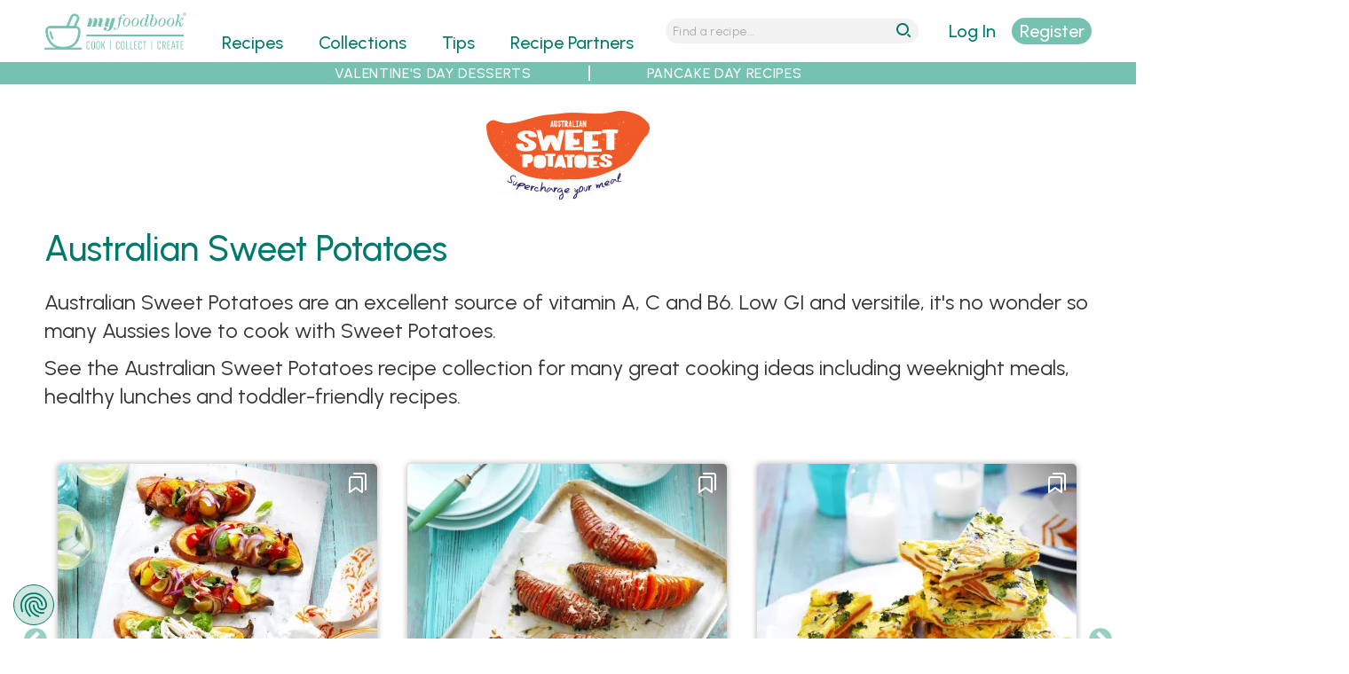

--- FILE ---
content_type: text/html; charset=utf-8
request_url: https://myfoodbook.com.au/recipe-partners/australian-sweet-potatoes
body_size: 14149
content:
<!DOCTYPE html>
<html lang="en" dir="ltr">
<head>
  <title>Sweet Potato Recipes | myfoodbook with Australian Sweet Potatoes</title>
  <meta http-equiv="Content-Type" content="text/html; charset=utf-8" />
<link rel="shortcut icon" href="https://myfoodbook.com.au/sites/all/themes/custom/mfb/favicon.ico" type="image/vnd.microsoft.icon" />
<meta name="viewport" content="width=device-width, initial-scale=1, maximum-scale=5, minimum-scale=1, user-scalable=yes" />
<meta name="robots" content="index, follow, max-image-preview:large, max-snippet:-1, max-video-preview:-1" />
<link rel="preconnect" href="https://fonts.googleapis.com" />
<link rel="preconnect" href="https://fonts.gstatic.com" crossorigin="anonymous" />
<link rel="preload" href="https://myfoodbook.com.au/sites/all/themes/custom/mfb/images/menu-wh.svg" media="all and (min-width: 740px) and (min-device-width: 740px) and (max-width: 979.9px)" as="image" type="image/svg+xml" />
<link rel="preload" href="https://myfoodbook.com.au/sites/all/themes/custom/mfb/images/mfb-word.svg" media="all and (max-width: 739.9px)" as="image" type="image/svg+xml" />
<link rel="preload" href="https://myfoodbook.com.au/sites/all/themes/custom/mfb/images/magnify-wh.svg" media="all and (min-width: 740px) and (min-device-width: 740px) and (max-width: 979.9px)" as="image" type="image/svg+xml" />
<link rel="preload" href="https://myfoodbook.com.au/sites/all/themes/custom/mfb/images/mfb-na-logo.svg" media="all and (min-width: 740px) and (min-device-width: 740px) and (max-width: 979.9px)" as="image" type="image/svg+xml" />
<link rel="preload" href="https://myfoodbook.com.au/sites/all/themes/custom/mfb/images/mfb-no-logo.svg" media="all and (min-width: 980px) and (min-device-width: 980px)" as="image" type="image/svg+xml" />
<meta name="description" content="The best Australian sweet potato recipes and top tips on how to cook Sweet Potatoes. Enjoy recipes for the best roasted and mashed sweet potato as well as frittata and baked sweet potato ideas" />
<meta name="abstract" content="More than 50 sweet potato recipe ideas including how to mash sweet potatoes, quick sweet potato recipes and learn how to make a sweet potato rosti" />
<!-- Google Tag Manager -->
<script>(function(w,d,s,l,i){w[l]=w[l]||[];w[l].push({'gtm.start':
new Date().getTime(),event:'gtm.js'});var f=d.getElementsByTagName(s)[0],
j=d.createElement(s),dl=l!='dataLayer'?'&l='+l:'';j.async=true;j.src=
'https://www.googletagmanager.com/gtm.js?id='+i+dl;f.parentNode.insertBefore(j,f);
})(window,document,'script','dataLayer','GTM-NNH6VRB');</script>
<!-- End Google Tag Manager --><meta name="keywords" content="Australian sweet potatoes, Sweet potato recipes, how to cook sweet potatoes" />
<link rel="image_src" href="https://myfoodbook.com.au/sites/default/files/category_image/SweetPotatoRecipes.jpg" />
<link rel="canonical" href="https://myfoodbook.com.au/recipe-partners/australian-sweet-potatoes" />
<script id="mcjs">!function(c,h,i,m,p){m=c.createElement(h),p=c.getElementsByTagName(h)[0],m.async=1,m.src=i,p.parentNode.insertBefore(m,p)}(document,"script","https://chimpstatic.com/mcjs-connected/js/users/115325e3d2cc954921c67921c/c92fd9465d5840f78fbf4d464.js");</script><link rel="shortlink" href="https://myfoodbook.com.au/taxonomy/term/11558" />
<link rel="preload" href="https://fonts.googleapis.com/css2?family=Urbanist:ital,wght@0,300;0,400;0,500;0,600;1,300;1,400;1,500;1,600&amp;display=swap" as="style" onload="this.onload=null; this.rel=&#039;stylesheet&#039;;" />
<meta property="fb:admins" content="573163842" />
<meta property="og:type" content="website" />
<meta property="og:url" content="https://myfoodbook.com.au/recipe-partners/australian-sweet-potatoes" />
<meta property="og:title" content="Australian Sweet Potatoes Recipes" />
<meta property="og:description" content="Check out Australian Sweet Potatoes Recipes on myfoodbook" />
<meta property="og:image" content="https://myfoodbook.com.au/sites/default/files/category_image/SweetPotatoRecipes.jpg" />
<meta property="og:image:secure_url" content="https://myfoodbook.com.au/sites/default/files/category_image/SweetPotatoRecipes.jpg" />
    <meta name="google-site-verification" content="7tTGUEvOwzdGfzN5d4zljwnWkDP0yaD8HYxSioZKPG0" />
  <meta name="facebook-domain-verification" content="qk0qyz8v9gnmh8x76zaxmc8sqiooaa" />
  <link type="text/css" rel="stylesheet" href="https://myfoodbook.com.au/sites/default/files/css/css_vdZZu8wBIcDBpsh-_5W6Kmw2wqpE51CbyZc8klk1E-8.css" media="all" />
<link type="text/css" rel="stylesheet" href="https://myfoodbook.com.au/sites/default/files/css/css_jPYKZ1GkSQzzxJIyt-izFcp9jkLlTPQB54sR7Fwchgc.css" media="all" />
<link type="text/css" rel="stylesheet" href="https://myfoodbook.com.au/sites/default/files/css/css_ghQmVG6AUqP8ECP8G4GXkkeqyT4h73lxaXrOnFkafuA.css" media="all" />
<link type="text/css" rel="stylesheet" href="https://myfoodbook.com.au/sites/default/files/css/css_tUE2BwTcMrctU0Wok2ilk4RLxx9M9SjnAb0T3nzd2S8.css" media="all and (min-width: 740px) and (min-device-width: 740px), (max-device-width: 800px) and (min-width: 740px) and (orientation:landscape)" />
<link type="text/css" rel="stylesheet" href="https://myfoodbook.com.au/sites/default/files/css/css_uRWAwntcOMrzz-Gh4AFYAU7OivtYKOX6AiCIjMEah5U.css" media="all and (min-width: 980px) and (min-device-width: 980px), all and (max-device-width: 1024px) and (min-width: 1024px) and (orientation:landscape)" />
<link type="text/css" rel="stylesheet" href="https://myfoodbook.com.au/sites/default/files/css/css_v6qGDXUL7QFrt3Aed_WWv7bnWB5hYmL3OHEaHKMChCk.css" media="all and (min-width: 1220px) and (min-device-width: 1220px), (max-device-width: 1460px) and (min-width: 1460px) and (orientation: landscape)" />
<link type="text/css" rel="stylesheet" href="https://myfoodbook.com.au/sites/default/files/css/css_namvfwygad1HZe8Egpzi9-U6igDP2Rs2Q1Cx3Op1P6o.css" media="all and (min-width: 1460px)" />
<link type="text/css" rel="stylesheet" href="https://myfoodbook.com.au/sites/default/files/css/css_RAJtU6X9dGr-Wr50iHMhKz5bQbd_12R0wvHnJethZ7k.css" media="all" />
<link type="text/css" rel="stylesheet" href="https://myfoodbook.com.au/sites/default/files/css/css_3dMQOs9QzFufh4k0SzbfVxoP_VrMjjrDO7Sie4d9_GY.css" media="all and (min-width: 740px) and (min-device-width: 740px), (max-device-width: 800px) and (min-width: 740px) and (orientation:landscape)" />
<link type="text/css" rel="stylesheet" href="https://myfoodbook.com.au/sites/default/files/css/css_Zax40l-wndI8a9h0lNxiA1tBM4nSM4u1wOqKCMw4U94.css" media="all and (min-width: 980px) and (min-device-width: 980px), all and (max-device-width: 1024px) and (min-width: 1024px) and (orientation:landscape)" />
<link type="text/css" rel="stylesheet" href="https://myfoodbook.com.au/sites/default/files/css/css_I-F8w4KBHEgJMFREX5VuYUFtlqu2wabN5V90ydgYtk0.css" media="all and (min-width: 1220px) and (min-device-width: 1220px), (max-device-width: 1460px) and (min-width: 1460px) and (orientation: landscape)" />
<link type="text/css" rel="stylesheet" href="https://myfoodbook.com.au/sites/default/files/css/css_Lt3VinGJdlPudNaU5mBmoPshZsOlHlxm6adAfWoB_Os.css" media="all and (min-width: 1460px)" />

<!--[if (lt IE 9)&(!IEMobile)]>
<link type="text/css" rel="stylesheet" href="https://myfoodbook.com.au/sites/default/files/css/css_bZ7oZ020DnZ1FpsiyuZCuf7AkkiWctUVet2P6B5lSqM.css" media="all" />
<![endif]-->

<!--[if gte IE 9]><!-->
<link type="text/css" rel="stylesheet" href="https://myfoodbook.com.au/sites/default/files/css/css_XK2BgcSROIPuOgnX6YZ6SAfoKRSDPIUPWdk2YFmkWyQ.css" media="all" />
<!--<![endif]-->
    <script type="text/javascript" src="https://myfoodbook.com.au/sites/default/files/js/js_PERenq8INGBthxxPGejXiWNL5K8Vo6bwmOjEYi1X_qg.js"></script>
<script type="text/javascript">
<!--//--><![CDATA[//><!--
jQuery.migrateMute=true;jQuery.migrateTrace=false;
//--><!]]>
</script>
<script type="text/javascript" src="https://myfoodbook.com.au/sites/default/files/js/js_deJswwq82vTUi93MPpdfm25ylfTba6ryvlAfjEaeFbg.js"></script>
<script type="text/javascript" src="https://myfoodbook.com.au/sites/default/files/js/js_Tx2iuhWNPwz-vhy4WedM4NXQB8umHkxkfcUab9k6cNg.js"></script>
<script type="text/javascript" src="https://myfoodbook.com.au/sites/default/files/js/js_B6yRUVelUzTvOKw2N4KIOvDgRzNbzkIAgk1No2Hz4sQ.js"></script>
<script type="text/javascript" src="https://myfoodbook.com.au/sites/default/files/js/js_E7ZrsbpE__h0_nK72rPUZdXkvzv37mPa6bbA_xw3B2E.js"></script>
<script type="text/javascript" src="https://myfoodbook.com.au/sites/default/files/js/js_Y4G_fsbiteg-LiGdHCNN58sB-B1rNo8sOl1s8xfCRGs.js"></script>
<script type="text/javascript">
<!--//--><![CDATA[//><!--
jQuery.extend(Drupal.settings, {"basePath":"\/","pathPrefix":"","ajaxPageState":{"theme":"mfb","theme_token":"oguirvmbu-3tLO4GkSaekOefVpe7TxsIActe7xCuWlU","jquery_version":"3.6.4","jquery_version_token":"9d1UHBLzucVVDhy4n_Ur4U_jVJsCdCZPGRwoLtapN84","js":{"sites\/default\/files\/minify\/jquery.3.6.4.min.js":1,"sites\/default\/files\/minify\/jquery-extend-3.4.0.min.js":1,"sites\/default\/files\/minify\/jquery-migrate.3.4.1.min.js":1,"misc\/jquery-extend-3.4.0.js":1,"sites\/default\/files\/minify\/jquery-html-prefilter-3.5.0-backport.min.js":1,"sites\/default\/files\/minify\/jquery.once.min.js":1,"sites\/default\/files\/minify\/drupal.min.js":1,"sites\/all\/modules\/contrib\/jquery_update\/js\/jquery_browser.js":1,"sites\/default\/files\/minify\/jquery-ui.1.13.2.min.js":1,"sites\/all\/libraries\/blazy\/blazy.min.js":1,"sites\/all\/modules\/contrib\/blazy\/js\/dblazy.min.js":1,"sites\/all\/modules\/contrib\/blazy\/js\/bio.min.js":1,"sites\/all\/modules\/contrib\/blazy\/js\/bio.media.min.js":1,"sites\/all\/modules\/contrib\/blazy\/js\/blazy.load.min.js":1,"sites\/default\/files\/minify\/jquery.cookie.min_0.js":1,"sites\/all\/modules\/contrib\/jquery_update\/replace\/jquery.form\/4\/jquery.form.min.js":1,"sites\/all\/libraries\/slick\/slick\/slick.min.js":1,"sites\/all\/libraries\/history.js\/scripts\/bundled\/html4+html5\/jquery.history.js":1,"sites\/default\/files\/minify\/form.min.js":1,"sites\/default\/files\/minify\/ajax.min.js":1,"sites\/default\/files\/minify\/jquery_update.min.js":1,"sites\/default\/files\/minify\/admin_devel.min.js":1,"sites\/default\/files\/minify\/progress.min.js":1,"sites\/default\/files\/minify\/modal.min.js":1,"sites\/default\/files\/minify\/mfb_recipes_anon.min.js":1,"sites\/all\/modules\/contrib\/slick\/js\/slick.load.min.js":1,"sites\/default\/files\/minify\/mfb_recipes_review_anon.min.js":1,"sites\/default\/files\/minify\/mfb_user.min.js":1,"sites\/default\/files\/minify\/better_exposed_filters.min.js":1,"sites\/default\/files\/minify\/collapse.min.js":1,"sites\/default\/files\/minify\/auto-submit.min.js":1,"sites\/default\/files\/minify\/fivestar.min.js":1,"sites\/default\/files\/minify\/base.min.js":1,"sites\/default\/files\/minify\/ajax_view.min.js":1,"sites\/all\/modules\/contrib\/views_ajax_history\/views_ajax_history.js":1,"sites\/default\/files\/minify\/jquery.hoverIntent.minified.min.js":1,"sites\/default\/files\/minify\/jquery.colorbox.min.js":1,"sites\/default\/files\/minify\/mfb.min.js":1,"sites\/all\/modules\/contrib\/jquery_update\/js\/jquery_position.js":1},"css":{"sites\/all\/libraries\/slick\/slick\/slick.css":1,"sites\/all\/libraries\/slick\/slick\/slick-theme.css":1,"sites\/all\/modules\/contrib\/slick\/css\/layout\/slick.module.css":1,"sites\/all\/modules\/contrib\/slick\/css\/theme\/slick.theme.css":1,"misc\/ui\/jquery.ui.core.css":1,"misc\/ui\/jquery.ui.theme.css":1,"sites\/all\/modules\/contrib\/blazy\/css\/blazy.css":1,"sites\/all\/modules\/contrib\/blazy\/css\/components\/blazy.loading.css":1,"sites\/all\/modules\/contrib\/slick\/css\/theme\/slick.theme--classic.css":1,"sites\/all\/modules\/contrib\/blazy\/css\/components\/blazy.filter.css":1,"sites\/all\/modules\/contrib\/blazy\/css\/components\/blazy.ratio.css":1,"sites\/all\/modules\/contrib\/better_messages\/better_messages_admin.css":1,"sites\/all\/modules\/contrib\/ctools\/css\/ctools.css":1,"sites\/all\/modules\/contrib\/ctools\/css\/modal.css":1,"sites\/all\/modules\/contrib\/fivestar\/css\/fivestar.css":1,"sites\/all\/modules\/custom\/mfb_recipes\/css\/mfb_recipes_collect-mo.scss":1,"sites\/all\/modules\/custom\/mfb_user\/css\/mfb-user-mo.scss":1,"sites\/all\/themes\/custom\/mfb\/css\/mo\/mfb-collcat-mo.scss":1,"sites\/all\/themes\/custom\/mfb\/css\/mo\/mfb-slick-mo.scss":1,"sites\/all\/themes\/custom\/mfb\/css\/mo\/mfb-mainlanding-mo.scss":1,"sites\/all\/modules\/custom\/mfb_recipes\/css\/mfb_recipes_collect-na.scss":1,"sites\/all\/modules\/custom\/mfb_user\/css\/mfb-user-na.scss":1,"sites\/all\/themes\/custom\/mfb\/css\/na\/mfb-collcat-na.scss":1,"sites\/all\/themes\/custom\/mfb\/css\/na\/mfb-slick-na.scss":1,"sites\/all\/themes\/custom\/mfb\/css\/na\/mfb-mainlanding-na.scss":1,"sites\/all\/modules\/custom\/mfb_user\/css\/mfb-user-no.scss":1,"sites\/all\/themes\/custom\/mfb\/css\/no\/mfb-collcat-no.scss":1,"sites\/all\/themes\/custom\/mfb\/css\/no\/mfb-slick-no.scss":1,"sites\/all\/themes\/custom\/mfb\/css\/no\/mfb-mainlanding-no.scss":1,"sites\/all\/modules\/custom\/mfb_user\/css\/mfb-user-wd.scss":1,"sites\/all\/themes\/custom\/mfb\/css\/wd\/mfb-collcat-wd.scss":1,"sites\/all\/themes\/custom\/mfb\/css\/wd\/mfb-slick-wd.scss":1,"sites\/all\/themes\/custom\/mfb\/css\/wd\/mfb-mainlanding-wd.scss":1,"sites\/all\/modules\/custom\/mfb_user\/css\/mfb-user-xw.scss":1,"sites\/all\/themes\/custom\/mfb\/css\/xw\/mfb-collcat-xw.scss":1,"sites\/all\/themes\/custom\/mfb\/css\/xw\/mfb-slick-xw.scss":1,"sites\/all\/themes\/custom\/mfb\/css\/xw\/mfb-mainlanding-xw.scss":1,"sites\/all\/themes\/contrib\/omega\/alpha\/css\/alpha-reset.css":1,"sites\/all\/themes\/contrib\/omega\/alpha\/css\/alpha-mobile.css":1,"sites\/all\/themes\/contrib\/omega\/alpha\/css\/alpha-alpha.css":1,"sites\/all\/themes\/custom\/mfb\/css\/global.scss":1,"sites\/all\/themes\/custom\/mfb\/css\/colorbox.css":1,"sites\/all\/themes\/custom\/mfb\/css\/cboxresponsive.css":1,"sites\/all\/themes\/custom\/mfb\/css\/mo\/mfb-style-mo.scss":1,"sites\/all\/themes\/custom\/mfb\/css\/na\/mfb-style-na.scss":1,"sites\/all\/themes\/custom\/mfb\/css\/no\/mfb-style-no.scss":1,"sites\/all\/themes\/custom\/mfb\/css\/wd\/mfb-style-wd.scss":1,"sites\/all\/themes\/custom\/mfb\/css\/xw\/mfb-style-xw.scss":1,"ie::normal::sites\/all\/themes\/custom\/mfb\/css\/mfb-alpha-default.scss":1,"ie::normal::sites\/all\/themes\/custom\/mfb\/css\/mfb-alpha-default-normal.scss":1,"ie::normal::sites\/all\/themes\/custom\/mfb\/css\/grid\/alpha_default\/normal\/alpha-default-normal-24.css":1,"narrow::sites\/all\/themes\/custom\/mfb\/css\/mfb-alpha-default.scss":1,"narrow::sites\/all\/themes\/custom\/mfb\/css\/mfb-alpha-default-narrow.scss":1,"sites\/all\/themes\/custom\/mfb\/css\/grid\/alpha_default\/narrow\/alpha-default-narrow-24.css":1,"normal::sites\/all\/themes\/custom\/mfb\/css\/mfb-alpha-default.scss":1,"normal::sites\/all\/themes\/custom\/mfb\/css\/mfb-alpha-default-normal.scss":1,"sites\/all\/themes\/custom\/mfb\/css\/grid\/alpha_default\/normal\/alpha-default-normal-24.css":1,"wide::sites\/all\/themes\/custom\/mfb\/css\/mfb-alpha-default.scss":1,"wide::sites\/all\/themes\/custom\/mfb\/css\/mfb-alpha-default-wide.scss":1,"sites\/all\/themes\/custom\/mfb\/css\/grid\/alpha_default\/wide\/alpha-default-wide-24.css":1,"extrawide::sites\/all\/themes\/custom\/mfb\/css\/mfb-alpha-default.scss":1,"extrawide::sites\/all\/themes\/custom\/mfb\/css\/mfb-alpha-default-extrawide.scss":1,"sites\/all\/themes\/custom\/mfb\/css\/grid\/alpha_default\/extrawide\/alpha-default-extrawide-24.css":1}},"CToolsModal":{"loadingText":"Loading...","closeText":"Close Window","closeImage":"\u003Cimg src=\u0022https:\/\/myfoodbook.com.au\/sites\/all\/modules\/contrib\/ctools\/images\/icon-close-window.png\u0022 alt=\u0022Close window\u0022 title=\u0022Close window\u0022 \/\u003E","throbber":"\u003Cimg src=\u0022https:\/\/myfoodbook.com.au\/sites\/all\/modules\/contrib\/ctools\/images\/throbber.gif\u0022 alt=\u0022Loading\u0022 title=\u0022Loading...\u0022 \/\u003E"},"collect":{"modalSize":{"type":"scale","width":0.90000000000000002,"height":"auto"},"modalOptions":{"opacity":0.5,"background-color":"#000"},"animation":"fadeIn","modalTheme":"CToolsAnonModal","throbber":"\u003Cimg src=\u0022https:\/\/myfoodbook.com.au\/\u0022 alt=\u0022\u0022 \/\u003E"},"review":{"modalSize":{"type":"scale","width":"1"},"modalOptions":{"opacity":0.5,"background-color":"#000"},"animation":"fadeIn","modalTheme":"CToolsReviewAnonModal","throbber":"\u003Cimg src=\u0022https:\/\/myfoodbook.com.au\/\u0022 alt=\u0022\u0022 \/\u003E"},"currentUser":0,"basepath":"https:\/\/myfoodbook.com.au","login":{"modalSize":{"type":"scale","width":"1","height":".7"},"modalOptions":{"opacity":0.5,"background-color":"#000"},"animation":"fadeIn","modalTheme":"CToolsLoginModal","throbber":"\u003Cimg src=\u0022https:\/\/myfoodbook.com.au\/\u0022 alt=\u0022\u0022 \/\u003E"},"register":{"modalSize":{"type":"scale","width":"1","height":".9"},"modalOptions":{"opacity":0.5,"background-color":"#000"},"animation":"fadeIn","modalTheme":"CToolsRegisterModal","throbber":"\u003Cimg src=\u0022https:\/\/myfoodbook.com.au\/\u0022 alt=\u0022\u0022 \/\u003E"},"resetpass":{"modalSize":{"type":"scale","width":"1","height":".7"},"modalOptions":{"opacity":0.5,"background-color":"#000"},"animation":"fadeIn","modalTheme":"CToolsResetPassModal","throbber":"\u003Cimg src=\u0022https:\/\/myfoodbook.com.au\/\u0022 alt=\u0022\u0022 \/\u003E"},"better_exposed_filters":{"views":{"banners":{"displays":{"horitoptax":{"filters":[]},"horimidtax":{"filters":[]},"horibottax":{"filters":[]}}},"categories":{"displays":{"partner_logo":{"filters":[]},"desc":{"filters":[]},"featured":{"filters":[]},"block_10":{"filters":[]},"affiliate_products_tax_intro":{"filters":[]},"affiliate_tax_disclaimer":{"filters":[]},"affiliate_products_tax":{"filters":[]},"vidslider":{"filters":[]}}},"recipes_categories":{"displays":{"allrec":{"filters":{"category":{"required":false},"occasion":{"required":false},"cuisine":{"required":false},"popular":{"required":false},"partner":{"required":false}}}}},"search_tips":{"displays":{"tips_lax_grid":{"filters":[]}}},"products":{"displays":{"prod_slider_pp":{"filters":[]}}}},"datepicker":false,"slider":false,"settings":[],"autosubmit":false},"blazy":{"loadInvisible":false,"offset":100,"saveViewportOffsetDelay":50,"validateDelay":25,"container":""},"blazyIo":{"enabled":false,"disconnect":false,"rootMargin":"0px","threshold":[0]},"slick":{"accessibility":true,"adaptiveHeight":false,"autoplay":false,"autoplaySpeed":3000,"pauseOnHover":true,"pauseOnDotsHover":false,"arrows":true,"downArrow":false,"downArrowTarget":"","downArrowOffset":0,"centerMode":false,"centerPadding":"50px","dots":false,"dotsClass":"slick-dots","draggable":true,"fade":false,"focusOnSelect":false,"infinite":true,"initialSlide":0,"lazyLoad":"ondemand","mouseWheel":false,"randomize":false,"rows":1,"slidesPerRow":1,"slide":"","slidesToShow":1,"slidesToScroll":1,"speed":500,"swipe":true,"swipeToSlide":false,"edgeFriction":0.34999999999999998,"touchMove":true,"touchThreshold":5,"useCSS":true,"cssEase":"ease","cssEaseBezier":"","cssEaseOverride":"","useTransform":true,"easing":"linear","variableWidth":false,"vertical":false,"verticalSwiping":false,"waitForAnimate":true},"urlIsAjaxTrusted":{"\/recipes\/categories\/all\/all":true,"\/views\/ajax":true},"viewsAjaxHistory":{"renderPageItem":0},"views":{"ajax_path":"\/views\/ajax","ajaxViews":{"views_dom_id:07b811346aa17d1efbbb8c0026747c63":{"view_name":"recipes_categories","view_display_id":"allrec","view_args":"11558","view_path":"taxonomy\/term\/11558","view_base_path":"recipes\/categories\/all\/%","view_dom_id":"07b811346aa17d1efbbb8c0026747c63","pager_element":0}}}});
//--><!]]>
</script>
  <!--[if lt IE 9]><script src="http://html5shiv.googlecode.com/svn/trunk/html5.js"></script><![endif]-->
  <link rel="apple-touch-icon" sizes="192x192" href="/sites/default/files/atiw.png" />
</head>
<body class="html not-front not-logged-in page-taxonomy page-taxonomy-term page-taxonomy-term- page-taxonomy-term-11558 collcat-single context-recipe-partners role-anonymous-user vocab-partners term-australian-sweet-potatoes">
  <div id="skip-link">
    <a href="#main-content" class="element-invisible element-focusable">Skip to main content</a>
  </div>
  <meta id="mfb-page-id" mfb-page-id-value="11558" /><meta id="mfb-page-type" mfb-page-type-value="partner" /><meta id="mfb-partner-id" mfb-partner-id-value="11558" /><meta id="mfb-partner-name" mfb-partner-name-value="Australian Sweet Potatoes" />
  
  <noscript><iframe src="https://www.googletagmanager.com/ns.html?id=GTM-NNH6VRB"
height="0" width="0" style="display:none;visibility:hidden"></iframe></noscript>  <div class="page clearfix" id="page"> <header id="section-header" class="section section-header"><div id="zone-new-branding-wrapper" class="zone-wrapper zone-new-branding-wrapper clearfix"><div id="zone-new-branding" class="zone zone-new-branding clearfix container-24"><div class="grid-7 region region-new-branding" id="region-new-branding"><div class="region-inner region-new-branding-inner"><div class="block block-block block-41 block-block-41 odd block-without-title" id="block-block-41"><div class="block-inner clearfix"><div class="content clearfix"><div class="minimenulink"><a alt="menu" class="mobmenulink" href="#"><img alt="menu" height="30" id="minimenulink" loading="eager" src="/sites/all/themes/custom/mfb/images/menu-wh.svg" width="30" /></a></div><div class="logo-container"><div class="minilogo"><a href="/" title="myfoodbook home"><img alt="mfb logo" border="0" class="bg-logo" height="130" loading="eager" src="/sites/all/themes/custom/mfb/images/logo-tr.svg" width="400" /></a></div></div><div class="minisrchlink"><a alt="search" class="mobsrchlink" href="#"><img alt="search" height="30" id="minisrchlink" loading="eager" src="/sites/all/themes/custom/mfb/images/magnify-wh.svg" width="30" /></a></div></div></div></div></div></div><div class="grid-13 region region-menu" id="region-menu"><div class="region-inner region-menu-inner"> <nav class="navigation"><h2 class="element-invisible">Main menu</h2><ul id="main-menu" class="links inline clearfix main-menu"><li class="menu-496 first"><a href="/categories" class="menu-496">Recipes</a></li><li class="menu-968"><a href="/collections">Collections</a></li><li class="menu-2966"><a href="/tips">Tips</a></li><li class="menu-500"><a href="/recipe-partners">Recipe Partners</a></li><li class="menu-497"><a href="/learn-more" style="color:#3597ca;">Make FREE Cookbooks - Learn More</a></li><li class="menu-5471"><a href="/user/nojs/register" class="ctools-use-modal ctools-modal-register" id="mob-register-link">Sign Up</a></li><li class="menu-5470"><a href="/user/nojs/login" class="ctools-use-modal ctools-modal-login" id="mob-login-link">Log in here</a></li><li class="menu-4400 last"><a href="/search-recipes" id="menu-search" class="menu_icon menu-search">Search</a></li></ul> </nav><div class="block block-mfb-recipes block-menu-mini-search block-mfb-recipes-menu-mini-search odd block-without-title" id="block-mfb-recipes-menu-mini-search"><div class="block-inner clearfix"><div class="content clearfix"><form accept-charset="UTF-8" action="/search-recipes" id="menu-mini-search" method="get"><input alt="Search Recipes" id="menu-mini-text" maxlength="128" name="search" placeholder="Find a recipe..." type="text" value="" /><input id="menu-mini-submit" type="submit" value="go" /></form></div></div></div></div></div><div class="grid-4 region region-new-userlogin" id="region-new-userlogin"><div class="region-inner region-new-userlogin-inner"><div class="block block-mfb-user block-user-actions block-mfb-user-user-actions odd block-without-title" id="block-mfb-user-user-actions"><div class="block-inner clearfix"><div class="content clearfix"><div id="act-options"><div id="refreshlogin"><a href="/user/nojs/login" class="ctools-use-modal ctools-modal-login" rel="nofollow">Log In</a></div><div id="refreshsignup"><a href="/user/nojs/register/0" class="ctools-use-modal ctools-modal-register">Register</a></div></div></div></div></div><div class="block block-mfb-user block-mainmenu-submenu block-mfb-user-mainmenu-submenu even block-without-title" id="block-mfb-user-mainmenu-submenu"><div class="block-inner clearfix"><div class="content clearfix"><ul id="submenu-ma"><li id="submenu-hd"><p>My Account</p></li><li id="submenu-cb"><a href="/user/mycookbooks">My Cookbooks</a></li><li id="submenu-mr"><a href="/user/myrecipes">My Recipes</a></li><li id="submenu-mp"><a href="/user/0/edit">My Profile</a></li><li id="submenu-so"><a href="/user/logout">Sign Out</a></li><li id="submenu-hp"><a href="/faqs">Help</a></li></ul></div></div></div></div></div><div class="grid-24 region region-new-submenu" id="region-new-submenu"><div class="region-inner region-new-submenu-inner"> <section class="block block-menu block-menu-sub-menu block-menu-menu-sub-menu odd" id="block-menu-menu-sub-menu"><div class="block-inner clearfix"><h2 class="block-title">Sub Menu</h2><div class="content clearfix"><ul class="menu"><li class="first leaf"><a href="/collections/pink-and-red-desserts-for-valentines-day" title="Valentine&#039;s Day Desserts">VALENTINE&#039;S DAY DESSERTS</a></li><li class="last leaf"><a href="/categories/pancakes" title="Pancake Day Recipes">PANCAKE DAY RECIPES</a></li></ul></div></div></section></div></div></div></div><div id="zone-new-search-wrapper" class="zone-wrapper zone-new-search-wrapper clearfix"><div id="zone-new-search" class="zone zone-new-search clearfix container-24"><div class="grid-24 region region-new-search" id="region-new-search"><div class="region-inner region-new-search-inner"><div class="block block-block block-53 block-block-53 odd block-without-title" id="block-block-53"><div class="block-inner clearfix"><div class="content clearfix"><div><form accept-charset="UTF-8" action="/search-recipes" id="header-quick-search" method="get"><label for="mini-search-str">search <span class="mfb"><b>my</b>foodbook</span></label><input alt="Search Recipes" class="search-str-sml" id="mini-search-str" maxlength="128" name="search" placeholder="Find a recipe..." type="text" value="" /><input class="search-btn-sml" id="input-search-btn-sml" type="submit" value="go" /> </form></div></div></div></div></div></div></div></div><div id="zone-new-header-wrapper" class="zone-wrapper zone-new-header-wrapper clearfix"><div id="zone-new-header" class="zone zone-new-header clearfix container-24"><div class="grid-24 region region-new-header" id="region-new-header"><div class="region-inner region-new-header-inner"><div class="block block-views block-categories-partner-logo block-views-categories-partner-logo odd block-without-title" id="block-views-categories-partner-logo"><div class="block-inner clearfix"><div class="content clearfix"><div class="view view-categories view-id-categories view-display-id-partner_logo partner-logo view-dom-id-8e2bcf7b915c8c1d17e62a730db7d136"><div class="view-content"><div><div class="cp-logo"> <img src="https://myfoodbook.com.au/sites/default/files/styles/partners_single_logo_large/public/partner_logo/SWEETPOTATO_LOGO_TAG_RGB.jpg?itok=dxYhyYXw" width="184" height="100" alt="Australian Sweet Potato recipes" title="Australian Sweet Potatoes" /></div></div></div></div></div></div></div><div class="block block-views block-categories-desc block-views-categories-desc even block-without-title" id="block-views-categories-desc"><div class="block-inner clearfix"><div class="content clearfix"><div class="view view-categories view-id-categories view-display-id-desc content-desc view-dom-id-b0e8f18d5d5c5f96884a0e98ddf3c90c"><div class="view-header"><style>
.cp-title-inline {
color: #00796b;
font-size: 5vw;
font-weight: 500;
line-height: 6vw;
padding: 20px 10px;
}
.cp-title-inline.with-filter {
width: 80vw;
padding-top: 0px;
}
@media (min-width: 740px) {
.cp-title-inline {
font-size: 28px;
line-height: 36px;
}
.cp-title-inline.with-filter {
width: 90%;
}
}
</style></div><div class="view-content"><div><div><h1 class="cp-title">Australian Sweet Potatoes</h1><div class="cp-desc"><p>Australian Sweet Potatoes are an excellent source of vitamin A, C and B6. Low GI and versitile, it's no wonder so many Aussies love to cook with Sweet Potatoes.</p><p>See the Australian Sweet Potatoes recipe collection for many great cooking ideas including weeknight meals, healthy lunches and toddler-friendly recipes.</p></div></div></div></div></div></div></div></div><div class="block block-views block-categories-featured block-views-categories-featured odd block-without-title" id="block-views-categories-featured"><div class="block-inner clearfix"><div class="content clearfix"><div class="view view-categories view-id-categories view-display-id-featured featured-slider recipes view-dom-id-aa651860d76c9099d5d564177db66f17"><div class="view-content"><div class="slick blazy slick--skin--classic slick--optionset--mfb-featured-recipes slick--view--categories slick--view--categories--featured" data-blazy="" id="slick-views-categories-featured-1" dir=""><div id="slick-views-categories-featured-1-slider" class="slick__slider" data-slick="{&quot;mobileFirst&quot;:true,&quot;autoplay&quot;:true,&quot;autoplaySpeed&quot;:5000,&quot;arrows&quot;:false,&quot;centerMode&quot;:true,&quot;centerPadding&quot;:&quot;15%&quot;,&quot;lazyLoad&quot;:&quot;blazy&quot;,&quot;speed&quot;:1000,&quot;swipeToSlide&quot;:true,&quot;rtl&quot;:false,&quot;responsive&quot;:[{&quot;breakpoint&quot;:739,&quot;settings&quot;:{&quot;draggable&quot;:false,&quot;slidesPerRow&quot;:3,&quot;slidesToShow&quot;:3,&quot;swipeToSlide&quot;:true,&quot;waitForAnimate&quot;:false}}]}"><div class="slick__slide slide slide--0"><div class="featured-card"><div class="card-photo"><a href="/recipes/show/sweet-potato-toast-toppers" title="Sweet Potato Toast Toppers"><picture> <source media="(min-width:1460px)" srcset="/sites/default/files/styles/card_f_xw_wp/public/recipe_photo/Swee201710018_0.jpg 440w"> <source media="(min-width:1460px)" srcset="/sites/default/files/styles/card_f_xw/public/recipe_photo/Swee201710018_0.jpg 440w"> <source media="(min-width:1220px)" srcset="/sites/default/files/styles/card_f_wd_wp/public/recipe_photo/Swee201710018_0.jpg 360w"> <source media="(min-width:1220px)" srcset="/sites/default/files/styles/card_f_wd/public/recipe_photo/Swee201710018_0.jpg 360w"> <source media="(min-width:980px)" srcset="/sites/default/files/styles/card_f_no_wp/public/recipe_photo/Swee201710018_0.jpg 280w"> <source media="(min-width:980px)" srcset="/sites/default/files/styles/card_f_no/public/recipe_photo/Swee201710018_0.jpg 280w"> <source media="(min-width:740px)" srcset="/sites/default/files/styles/card_f_na_wp/public/recipe_photo/Swee201710018_0.jpg 220w"> <source media="(min-width:740px)" srcset="/sites/default/files/styles/card_f_na/public/recipe_photo/Swee201710018_0.jpg 220w"> <source srcset="/sites/default/files/styles/card_f_mo_wp/public/recipe_photo/Swee201710018_0.jpg 2x, /sites/default/files/styles/card_f_molo_wp/public/recipe_photo/Swee201710018_0.jpg 1x"> <source srcset="/sites/default/files/styles/card_f_mo/public/recipe_photo/Swee201710018_0.jpg 2x, /sites/default/files/styles/card_f_molo/public/recipe_photo/Swee201710018_0.jpg 1x"> <img src="/sites/default/files/styles/card_f_molo/public/recipe_photo/Swee201710018_0.jpg" width="340" height="340" alt="Sweet Potato Toast Toppers" title="Sweet Potato Toast Toppers"></picture></a></div><div class="card-collect"><a href="/recipes/collect/nojs/47278" title="Save recipe" class="ctools-use-modal collect ctools-modal-collect" rel="nofollow noopeners"><img src="/sites/all/themes/custom/mfb/images/icon_newcollect.svg" width="24" height="24" alt="Save recipe" title="Save recipe"></a></div><div class="card-titlestars"><h2 class="card-title"><div class="card-logo"><img src="https://myfoodbook.com.au/sites/default/files/styles/rc_plogo/public/partner_logo/SWEETPOTATO_LOGO_TAG_RGB.jpg?itok=TBM9FuXX" width="92" height="50" alt="Australian Sweet Potato recipes" title="Australian Sweet Potatoes" /></div><a href="/recipes/show/sweet-potato-toast-toppers">Sweet Potato Toast Toppers</a></h2><div class="card-stars"><div class="clearfix fivestar-average-stars"><div class="fivestar-static-item"><div class="form-item form-type-item"><div class="fivestar-default"><div class="fivestar-widget-static fivestar-widget-static-vote fivestar-widget-static-5 clearfix"><div class="star star-1 star-odd star-first"><span class="on">4.444445</span></div><div class="star star-2 star-even"><span class="on"></span></div><div class="star star-3 star-odd"><span class="on"></span></div><div class="star star-4 star-even"><span class="on"></span></div><div class="star star-5 star-odd star-last"><span class="on" style="width: 40%"></span></div></div></div><div class="description"><div class="fivestar-summary fivestar-summary-"></div></div></div></div></div><span class="avg-vote">4.4</span></div></div></div></div><div class="slick__slide slide slide--1"><div class="featured-card"><div class="card-photo"><a href="/recipes/show/hasselback-sweet-potatoes" title="Hasselback Sweet Potatoes"><picture> <source media="(min-width:1460px)" srcset="/sites/default/files/styles/card_f_xw_wp/public/recipe_photo/Swee201710002_0.jpg 440w"> <source media="(min-width:1460px)" srcset="/sites/default/files/styles/card_f_xw/public/recipe_photo/Swee201710002_0.jpg 440w"> <source media="(min-width:1220px)" srcset="/sites/default/files/styles/card_f_wd_wp/public/recipe_photo/Swee201710002_0.jpg 360w"> <source media="(min-width:1220px)" srcset="/sites/default/files/styles/card_f_wd/public/recipe_photo/Swee201710002_0.jpg 360w"> <source media="(min-width:980px)" srcset="/sites/default/files/styles/card_f_no_wp/public/recipe_photo/Swee201710002_0.jpg 280w"> <source media="(min-width:980px)" srcset="/sites/default/files/styles/card_f_no/public/recipe_photo/Swee201710002_0.jpg 280w"> <source media="(min-width:740px)" srcset="/sites/default/files/styles/card_f_na_wp/public/recipe_photo/Swee201710002_0.jpg 220w"> <source media="(min-width:740px)" srcset="/sites/default/files/styles/card_f_na/public/recipe_photo/Swee201710002_0.jpg 220w"> <source srcset="/sites/default/files/styles/card_f_mo_wp/public/recipe_photo/Swee201710002_0.jpg 2x, /sites/default/files/styles/card_f_molo_wp/public/recipe_photo/Swee201710002_0.jpg 1x"> <source srcset="/sites/default/files/styles/card_f_mo/public/recipe_photo/Swee201710002_0.jpg 2x, /sites/default/files/styles/card_f_molo/public/recipe_photo/Swee201710002_0.jpg 1x"> <img src="/sites/default/files/styles/card_f_molo/public/recipe_photo/Swee201710002_0.jpg" width="340" height="340" alt="Hasselback Sweet Potatoes" title="Hasselback Sweet Potatoes"></picture></a></div><div class="card-collect"><a href="/recipes/collect/nojs/47262" title="Save recipe" class="ctools-use-modal collect ctools-modal-collect" rel="nofollow noopeners"><img src="/sites/all/themes/custom/mfb/images/icon_newcollect.svg" width="24" height="24" alt="Save recipe" title="Save recipe"></a></div><div class="card-titlestars"><h2 class="card-title"><div class="card-logo"><img src="https://myfoodbook.com.au/sites/default/files/styles/rc_plogo/public/partner_logo/SWEETPOTATO_LOGO_TAG_RGB.jpg?itok=TBM9FuXX" width="92" height="50" alt="Australian Sweet Potato recipes" title="Australian Sweet Potatoes" /></div><a href="/recipes/show/hasselback-sweet-potatoes">Hasselback Sweet Potatoes</a></h2><div class="card-stars"><div class="clearfix fivestar-average-stars"><div class="fivestar-static-item"><div class="form-item form-type-item"><div class="fivestar-default"><div class="fivestar-widget-static fivestar-widget-static-vote fivestar-widget-static-5 clearfix"><div class="star star-1 star-odd star-first"><span class="on">4.5</span></div><div class="star star-2 star-even"><span class="on"></span></div><div class="star star-3 star-odd"><span class="on"></span></div><div class="star star-4 star-even"><span class="on"></span></div><div class="star star-5 star-odd star-last"><span class="on" style="width: 50%"></span></div></div></div><div class="description"><div class="fivestar-summary fivestar-summary-"></div></div></div></div></div><span class="avg-vote">4.5</span></div></div></div></div><div class="slick__slide slide slide--2"><div class="featured-card"><div class="card-photo"><a href="/recipes/show/sweet-potato-and-broccoli-frittata-0" title="Sweet Potato and Broccoli Frittata"><picture> <source media="(min-width:1460px)" srcset="/sites/default/files/styles/card_f_xw_wp/public/recipe_photo/Swee201710009_0.jpg 440w"> <source media="(min-width:1460px)" srcset="/sites/default/files/styles/card_f_xw/public/recipe_photo/Swee201710009_0.jpg 440w"> <source media="(min-width:1220px)" srcset="/sites/default/files/styles/card_f_wd_wp/public/recipe_photo/Swee201710009_0.jpg 360w"> <source media="(min-width:1220px)" srcset="/sites/default/files/styles/card_f_wd/public/recipe_photo/Swee201710009_0.jpg 360w"> <source media="(min-width:980px)" srcset="/sites/default/files/styles/card_f_no_wp/public/recipe_photo/Swee201710009_0.jpg 280w"> <source media="(min-width:980px)" srcset="/sites/default/files/styles/card_f_no/public/recipe_photo/Swee201710009_0.jpg 280w"> <source media="(min-width:740px)" srcset="/sites/default/files/styles/card_f_na_wp/public/recipe_photo/Swee201710009_0.jpg 220w"> <source media="(min-width:740px)" srcset="/sites/default/files/styles/card_f_na/public/recipe_photo/Swee201710009_0.jpg 220w"> <source srcset="/sites/default/files/styles/card_f_mo_wp/public/recipe_photo/Swee201710009_0.jpg 2x, /sites/default/files/styles/card_f_molo_wp/public/recipe_photo/Swee201710009_0.jpg 1x"> <source srcset="/sites/default/files/styles/card_f_mo/public/recipe_photo/Swee201710009_0.jpg 2x, /sites/default/files/styles/card_f_molo/public/recipe_photo/Swee201710009_0.jpg 1x"> <img src="/sites/default/files/styles/card_f_molo/public/recipe_photo/Swee201710009_0.jpg" width="340" height="340" alt="Sweet Potato and Broccoli Frittata" title="Sweet Potato and Broccoli Frittata"></picture></a></div><div class="card-collect"><a href="/recipes/collect/nojs/47269" title="Save recipe" class="ctools-use-modal collect ctools-modal-collect" rel="nofollow noopeners"><img src="/sites/all/themes/custom/mfb/images/icon_newcollect.svg" width="24" height="24" alt="Save recipe" title="Save recipe"></a></div><div class="card-video page-video"><a href="https://www.youtube.com/embed/YdPGkCkRBEs?rel=0" title="Sweet Potato and Broccoli Frittata" class="youtube" target="_blank"><img src="/sites/all/themes/custom/mfb/images/icon_play.svg" width="30" height="30" title="Sweet Potato and Broccoli Frittata" alt="play"></a></div><div class="card-titlestars"><h2 class="card-title"><div class="card-logo"><img src="https://myfoodbook.com.au/sites/default/files/styles/rc_plogo/public/partner_logo/SWEETPOTATO_LOGO_TAG_RGB.jpg?itok=TBM9FuXX" width="92" height="50" alt="Australian Sweet Potato recipes" title="Australian Sweet Potatoes" /></div><a href="/recipes/show/sweet-potato-and-broccoli-frittata-0">Sweet Potato and Broccoli Frittata</a></h2><div class="card-stars"><div class="clearfix fivestar-average-stars"><div class="fivestar-static-item"><div class="form-item form-type-item"><div class="fivestar-default"><div class="fivestar-widget-static fivestar-widget-static-vote fivestar-widget-static-5 clearfix"><div class="star star-1 star-odd star-first"><span class="on">3.81356</span></div><div class="star star-2 star-even"><span class="on"></span></div><div class="star star-3 star-odd"><span class="on"></span></div><div class="star star-4 star-even"><span class="on" style="width: 80%"></span></div><div class="star star-5 star-odd star-last"><span class="off"></span></div></div></div><div class="description"><div class="fivestar-summary fivestar-summary-"></div></div></div></div></div><span class="avg-vote">3.8</span></div></div></div></div><div class="slick__slide slide slide--3"><div class="featured-card"><div class="card-photo"><a href="/recipes/show/sweet-potato-and-lentil-patties" title="Sweet Potato and Lentil Patties"><picture> <source media="(min-width:1460px)" srcset="/sites/default/files/styles/card_f_xw_wp/public/recipe_photo/Sweet-Potato-and-Lentil-Patties.jpg 440w"> <source media="(min-width:1460px)" srcset="/sites/default/files/styles/card_f_xw/public/recipe_photo/Sweet-Potato-and-Lentil-Patties.jpg 440w"> <source media="(min-width:1220px)" srcset="/sites/default/files/styles/card_f_wd_wp/public/recipe_photo/Sweet-Potato-and-Lentil-Patties.jpg 360w"> <source media="(min-width:1220px)" srcset="/sites/default/files/styles/card_f_wd/public/recipe_photo/Sweet-Potato-and-Lentil-Patties.jpg 360w"> <source media="(min-width:980px)" srcset="/sites/default/files/styles/card_f_no_wp/public/recipe_photo/Sweet-Potato-and-Lentil-Patties.jpg 280w"> <source media="(min-width:980px)" srcset="/sites/default/files/styles/card_f_no/public/recipe_photo/Sweet-Potato-and-Lentil-Patties.jpg 280w"> <source media="(min-width:740px)" srcset="/sites/default/files/styles/card_f_na_wp/public/recipe_photo/Sweet-Potato-and-Lentil-Patties.jpg 220w"> <source media="(min-width:740px)" srcset="/sites/default/files/styles/card_f_na/public/recipe_photo/Sweet-Potato-and-Lentil-Patties.jpg 220w"> <source srcset="/sites/default/files/styles/card_f_mo_wp/public/recipe_photo/Sweet-Potato-and-Lentil-Patties.jpg 2x, /sites/default/files/styles/card_f_molo_wp/public/recipe_photo/Sweet-Potato-and-Lentil-Patties.jpg 1x"> <source srcset="/sites/default/files/styles/card_f_mo/public/recipe_photo/Sweet-Potato-and-Lentil-Patties.jpg 2x, /sites/default/files/styles/card_f_molo/public/recipe_photo/Sweet-Potato-and-Lentil-Patties.jpg 1x"> <img src="/sites/default/files/styles/card_f_molo/public/recipe_photo/Sweet-Potato-and-Lentil-Patties.jpg" width="340" height="340" alt="Sweet Potato and Lentil Patties" title="Sweet Potato and Lentil Patties"></picture></a></div><div class="card-collect"><a href="/recipes/collect/nojs/47270" title="Save recipe" class="ctools-use-modal collect ctools-modal-collect" rel="nofollow noopeners"><img src="/sites/all/themes/custom/mfb/images/icon_newcollect.svg" width="24" height="24" alt="Save recipe" title="Save recipe"></a></div><div class="card-titlestars"><h2 class="card-title"><div class="card-logo"><img src="https://myfoodbook.com.au/sites/default/files/styles/rc_plogo/public/partner_logo/SWEETPOTATO_LOGO_TAG_RGB.jpg?itok=TBM9FuXX" width="92" height="50" alt="Australian Sweet Potato recipes" title="Australian Sweet Potatoes" /></div><a href="/recipes/show/sweet-potato-and-lentil-patties">Sweet Potato and Lentil Patties </a></h2><div class="card-stars"><div class="clearfix fivestar-average-stars"><div class="fivestar-static-item"><div class="form-item form-type-item"><div class="fivestar-default"><div class="fivestar-widget-static fivestar-widget-static-vote fivestar-widget-static-5 clearfix"><div class="star star-1 star-odd star-first"><span class="on">3.78261</span></div><div class="star star-2 star-even"><span class="on"></span></div><div class="star star-3 star-odd"><span class="on"></span></div><div class="star star-4 star-even"><span class="on" style="width: 80%"></span></div><div class="star star-5 star-odd star-last"><span class="off"></span></div></div></div><div class="description"><div class="fivestar-summary fivestar-summary-"></div></div></div></div></div><span class="avg-vote">3.8</span></div></div></div></div></div><nav class="slick__arrow" role="navigation"><button type="button" data-role="none" class="slick-prev" aria-label="Previous" tabindex="0">Previous</button><button type="button" data-role="none" class="slick-next" aria-label="Next" tabindex="0">Next</button></nav></div></div></div></div></div></div></div></div></div></div></header> <section id="section-content" class="section section-content"><div id="zone-new-postscript-a-wrapper" class="zone-wrapper zone-new-postscript-a-wrapper clearfix"><div id="zone-new-postscript-a" class="zone zone-new-postscript-a clearfix container-24"><div class="grid-24 region region-new-postscript-a" id="region-new-postscript-a"><div class="region-inner region-new-postscript-a-inner"><div class="block block-views block-categories-vidslider block-views-categories-vidslider odd block-without-title" id="block-views-categories-vidslider"><div class="block-inner clearfix"><div class="content clearfix"><div class="view view-categories view-id-categories view-display-id-vidslider page-video vid-slider view-dom-id-79bb74018f7ee82d979f96fdd42acac0"><div class="view-empty"><div class="no-results"> </div></div></div></div></div></div></div></div></div></div><div id="zone-new-content-wrapper" class="zone-wrapper zone-new-content-wrapper clearfix"><div id="zone-new-content" class="zone zone-new-content clearfix container-24"><div class="grid-24 region region-new-content" id="region-new-content"><div class="region-inner region-new-content-inner"><div class="block block-views block-recipes-categories-allrec block-views-recipes-categories-allrec odd block-without-title" id="block-views-recipes-categories-allrec"><div class="block-inner clearfix"><div class="content clearfix"><div class="view view-recipes-categories view-id-recipes_categories view-display-id-allrec recipe-card-list clamp3 view-dom-id-07b811346aa17d1efbbb8c0026747c63"><div class="view-header"><div class="view view-categories view-id-categories view-display-id-block_10 xtmt40 view-dom-id-38910bf588cfbff88a59f56e7c979702"><div class="view-content"><div><h2 class="cp-title-inline with-filter"> Australian Sweet Potatoes recipes...</h2></div></div></div></div><div class="view-filters"><form class="ctools-auto-submit-full-form" action="/recipes/categories/all/all" method="get" id="views-exposed-form-recipes-categories-allrec" accept-charset="UTF-8"><div><div class="views-exposed-form"><div class="views-exposed-widgets clearfix"><div id="edit-secondary-wrapper" class="views-exposed-widget views-widget-filter-secondary"><div class="views-widget"><fieldset class="collapsible collapsed form-wrapper" id="edit-secondary"><legend><span class="fieldset-legend">Filter Recipes</span></legend><div class="fieldset-wrapper"><div class="bef-secondary-options"><div class="form-item form-type-select form-item-category"> <label for="edit-category">Category </label> <select id="edit-category" name="category" class="form-select"><option value="All" selected="selected">- Any -</option><option value="19">Breakfast</option><option value="20">Brunch</option><option value="21">Lunch</option><option value="22">Dinner</option><option value="11619">Pancakes</option><option value="13908">Sandwiches, Wraps and Rolls</option><option value="23">Appetisers</option><option value="4">Soups</option><option value="27">Salads</option><option value="30">Sides</option><option value="28">Snacks</option><option value="11578">Burgers</option><option value="11599">Pizza</option><option value="11585">Pies</option><option value="13907">Quiches and Savoury Tarts</option><option value="11584">Mince</option><option value="11577">Lamb</option><option value="11581">Chicken</option><option value="34">Seafood</option><option value="33">Rice</option><option value="32">Noodles</option><option value="31">Pasta</option><option value="11583">Sausages</option><option value="11582">Beef</option><option value="11586">Stir Fry</option><option value="11576">Pork</option><option value="11580">Turkey</option><option value="11579">Duck</option><option value="11624">Condiments and Spreads</option><option value="37">Sauces</option><option value="11623">Bread</option><option value="11621">Slices</option><option value="11625">Muffins, Scones and Scrolls</option><option value="11622">Biscuits and Cookies</option><option value="11626">Treats</option><option value="26">Baking</option><option value="24">Desserts</option><option value="13906">Cheesecakes</option><option value="11620">Ice Cream</option><option value="13912">Smoothies and Shakes</option><option value="29">Drinks and Cocktails</option><option value="25">Vegetarian</option><option value="36">Poultry</option><option value="35">Meat</option></select></div><i class="da category"></i><div class="form-item form-type-select form-item-occasion"> <label for="edit-occasion">Occasion </label> <select id="edit-occasion" name="occasion" class="form-select"><option value="All" selected="selected">- Any -</option><option value="161">Australia Day</option><option value="157">Autumn</option><option value="163">Baby and Bridal Showers</option><option value="162">BBQ</option><option value="165">Birthday</option><option value="173">Chinese New Year</option><option value="160">Christmas</option><option value="153">Dinner Party</option><option value="167">Easter</option><option value="156">Father&#039;s Day</option><option value="2873">Holidays</option><option value="169">Kids Cooking</option><option value="172">Kids Party</option><option value="158">Mother&#039;s Day</option><option value="159">New Year&#039;s Eve / Day</option><option value="154">Party</option><option value="151">Picnic</option><option value="166">School Holidays</option><option value="168">Spring</option><option value="174">St Patrick&#039;s Day</option><option value="155">Summer</option><option value="170">Thanksgiving</option><option value="164">Valentine&#039;s Day</option><option value="171">Wedding</option><option value="150">Weekends</option><option value="152">Winter</option><option value="11600">World Egg Day</option></select></div><i class="da occasion"></i><div class="form-item form-type-select form-item-cuisine"> <label for="edit-cuisine">Cuisine </label> <select id="edit-cuisine" name="cuisine" class="form-select"><option value="All" selected="selected">- Any -</option><option value="2868">African</option><option value="2856">American</option><option value="2855">Asian</option><option value="2836">Australian</option><option value="2862">Brazilian</option><option value="2835">British</option><option value="2840">Chinese</option><option value="2854">Creole</option><option value="2864">European</option><option value="2842">French</option><option value="11613">Fusion</option><option value="11614">German</option><option value="2837">Greek</option><option value="2857">Hungarian</option><option value="2838">Indian</option><option value="2858">Indonesian</option><option value="2843">Irish</option><option value="2798">Italian</option><option value="2845">Japanese</option><option value="2848">Korean</option><option value="2844">Lebanese</option><option value="2850">Malaysian</option><option value="2865">Mediterranean</option><option value="2846">Mexican</option><option value="2869">Middle Eastern</option><option value="11611">Persian</option><option value="2867">Portuguese</option><option value="2861">Russian</option><option value="2834">Spanish</option><option value="2841">Sri Lankan</option><option value="2847">Thai</option><option value="2839">Turkish</option><option value="2849">Vietnamese</option></select></div><i class="da cuisine"></i><div class="form-item form-type-select form-item-popular"> <label for="edit-popular">Popular </label> <select id="edit-popular" name="popular" class="form-select"><option value="All" selected="selected">- Any -</option><option value="11607">30 Minute Meals</option><option value="11606">Family Dinners</option><option value="11603">One-Pan</option><option value="11602">Tray Bake</option><option value="11509">Slow Cooking</option><option value="11601">Pie Maker</option><option value="14197">Air Fryer</option><option value="11608">Healthy Dinners</option><option value="11508">Vege Smugglers</option><option value="11610">Kid Friendly</option><option value="11502">Gluten Free</option><option value="11527">Free Range</option><option value="11530">Egg Free</option><option value="11501">Dairy Free</option><option value="11529">Lactose Free</option><option value="11503">Low Fat</option><option value="11513">Mocktails</option><option value="11504">Vegan</option><option value="11627">Organic</option><option value="13961">Finger Food</option><option value="11588">Football Finals</option><option value="11618">BBQ</option><option value="11511">Pizza Recipes</option><option value="11507">High Protein</option><option value="11616">Toddlers</option><option value="11590">Bowl Food</option><option value="11587">Raw Food Recipes</option><option value="11510">Pressure Cooking</option><option value="11512">Cocktail Recipes</option><option value="11531">FODMAP Friendly</option><option value="11589">Tips &amp; Hints</option><option value="11506">Low Salt</option><option value="11505">Paleo</option><option value="11615">Australian Made</option></select></div><i class="da popular"></i></div></div></fieldset></div></div><div class="views-exposed-widget views-submit-button"> <input class="ctools-use-ajax ctools-auto-submit-click js-hide form-submit" type="submit" id="edit-submit-recipes-categories" name="" value="Apply" /></div></div></div></div></form></div><div class="view-content"><div class="table"><div class="tbody"><div class="tr"><div class="td even"><div class="card-photo"> <a href="/recipes/show/roast-sweet-potato-medley-with-rib-eye-steak" title="Roast Sweet Potato Medley with Rib-Eye Steak"><picture> <source media="(min-width:1460px)" srcset="/sites/default/files/styles/card_xw_wp/public/recipe_photo/Swee201710006_0.jpg 340w"> <source media="(min-width:1460px)" srcset="/sites/default/files/styles/card_xw/public/recipe_photo/Swee201710006_0.jpg 340w"> <source media="(min-width:1220px)" srcset="/sites/default/files/styles/card_wd_wp/public/recipe_photo/Swee201710006_0.jpg 280w"> <source media="(min-width:1220px)" srcset="/sites/default/files/styles/card_wd/public/recipe_photo/Swee201710006_0.jpg 280w"> <source media="(min-width:980px)" srcset="/sites/default/files/styles/card_no_wp/public/recipe_photo/Swee201710006_0.jpg 220w"> <source media="(min-width:980px)" srcset="/sites/default/files/styles/card_no/public/recipe_photo/Swee201710006_0.jpg 220w"> <source media="(min-width:740px)" srcset="/sites/default/files/styles/card_na_wp/public/recipe_photo/Swee201710006_0.jpg 160w"> <source media="(min-width:740px)" srcset="/sites/default/files/styles/card_na/public/recipe_photo/Swee201710006_0.jpg 160w"> <source srcset="/sites/default/files/styles/card_mo_wp/public/recipe_photo/Swee201710006_0.jpg 2x, /sites/default/files/styles/card_molo_wp/public/recipe_photo/Swee201710006_0.jpg 1x"> <source srcset="/sites/default/files/styles/card_mo/public/recipe_photo/Swee201710006_0.jpg 2x, /sites/default/files/styles/card_molo/public/recipe_photo/Swee201710006_0.jpg 1x"> <img src="/sites/default/files/styles/card_molo/public/recipe_photo/Swee201710006_0.jpg" width="200" height="200" alt="Roast Sweet Potato Medley with Rib-Eye Steak" title="Roast Sweet Potato Medley with Rib-Eye Steak" loading="lazy"></picture></a></div><div class="card-collect "> <a href="/recipes/collect/nojs/47266" title="Save recipe" class="ctools-use-modal collect ctools-modal-collect" rel="nofollow noopeners"><img src="/sites/all/themes/custom/mfb/images/icon_newcollect.svg" width="24" height="24" alt="Save recipe" title="Save recipe"></a></div><div class="card-titlestars"><h2 class="card-title"><a href="/recipes/show/roast-sweet-potato-medley-with-rib-eye-steak">Roast Sweet Potato Medley with Rib-Eye Steak</a></h2><div class="card-stars"><div class="clearfix fivestar-average-stars"><div class="fivestar-static-item"><div class="form-item form-type-item"><div class="fivestar-default"><div class="fivestar-widget-static fivestar-widget-static-vote fivestar-widget-static-5 clearfix"><div class="star star-1 star-odd star-first"><span class="on">4.7</span></div><div class="star star-2 star-even"><span class="on"></span></div><div class="star star-3 star-odd"><span class="on"></span></div><div class="star star-4 star-even"><span class="on"></span></div><div class="star star-5 star-odd star-last"><span class="on" style="width: 70%"></span></div></div></div><div class="description"><div class="fivestar-summary fivestar-summary-"></div></div></div></div></div><span class="avg-vote">4.7</span></div></div></div><div class="td odd"><div class="card-photo"> <a href="/recipes/show/ultimate-sweet-potato-mash" title="Ultimate Sweet Potato Mash"><picture> <source media="(min-width:1460px)" srcset="/sites/default/files/styles/card_xw_wp/public/recipe_photo/Swee201710026_0.jpg 340w"> <source media="(min-width:1460px)" srcset="/sites/default/files/styles/card_xw/public/recipe_photo/Swee201710026_0.jpg 340w"> <source media="(min-width:1220px)" srcset="/sites/default/files/styles/card_wd_wp/public/recipe_photo/Swee201710026_0.jpg 280w"> <source media="(min-width:1220px)" srcset="/sites/default/files/styles/card_wd/public/recipe_photo/Swee201710026_0.jpg 280w"> <source media="(min-width:980px)" srcset="/sites/default/files/styles/card_no_wp/public/recipe_photo/Swee201710026_0.jpg 220w"> <source media="(min-width:980px)" srcset="/sites/default/files/styles/card_no/public/recipe_photo/Swee201710026_0.jpg 220w"> <source media="(min-width:740px)" srcset="/sites/default/files/styles/card_na_wp/public/recipe_photo/Swee201710026_0.jpg 160w"> <source media="(min-width:740px)" srcset="/sites/default/files/styles/card_na/public/recipe_photo/Swee201710026_0.jpg 160w"> <source srcset="/sites/default/files/styles/card_mo_wp/public/recipe_photo/Swee201710026_0.jpg 2x, /sites/default/files/styles/card_molo_wp/public/recipe_photo/Swee201710026_0.jpg 1x"> <source srcset="/sites/default/files/styles/card_mo/public/recipe_photo/Swee201710026_0.jpg 2x, /sites/default/files/styles/card_molo/public/recipe_photo/Swee201710026_0.jpg 1x"> <img src="/sites/default/files/styles/card_molo/public/recipe_photo/Swee201710026_0.jpg" width="200" height="200" alt="Ultimate Sweet Potato Mash" title="Ultimate Sweet Potato Mash" loading="lazy"></picture></a></div><div class="card-collect "> <a href="/recipes/collect/nojs/47308" title="Save recipe" class="ctools-use-modal collect ctools-modal-collect" rel="nofollow noopeners"><img src="/sites/all/themes/custom/mfb/images/icon_newcollect.svg" width="24" height="24" alt="Save recipe" title="Save recipe"></a></div><div class="card-titlestars"><h2 class="card-title"><a href="/recipes/show/ultimate-sweet-potato-mash">Ultimate Sweet Potato Mash</a></h2><div class="card-stars"><div class="clearfix fivestar-average-stars"><div class="fivestar-static-item"><div class="form-item form-type-item"><div class="fivestar-default"><div class="fivestar-widget-static fivestar-widget-static-vote fivestar-widget-static-5 clearfix"><div class="star star-1 star-odd star-first"><span class="on">4.526315</span></div><div class="star star-2 star-even"><span class="on"></span></div><div class="star star-3 star-odd"><span class="on"></span></div><div class="star star-4 star-even"><span class="on"></span></div><div class="star star-5 star-odd star-last"><span class="on" style="width: 50%"></span></div></div></div><div class="description"><div class="fivestar-summary fivestar-summary-"></div></div></div></div></div><span class="avg-vote">4.5</span></div></div></div> <span class="tr-span"><div class="td even"><div class="card-photo"> <a href="/recipes/show/sweet-potato-fries" title="Sweet Potato Fries"><picture> <source media="(min-width:1460px)" srcset="/sites/default/files/styles/card_xw_wp/public/recipe_photo/Swee201710014_0.jpg 340w"> <source media="(min-width:1460px)" srcset="/sites/default/files/styles/card_xw/public/recipe_photo/Swee201710014_0.jpg 340w"> <source media="(min-width:1220px)" srcset="/sites/default/files/styles/card_wd_wp/public/recipe_photo/Swee201710014_0.jpg 280w"> <source media="(min-width:1220px)" srcset="/sites/default/files/styles/card_wd/public/recipe_photo/Swee201710014_0.jpg 280w"> <source media="(min-width:980px)" srcset="/sites/default/files/styles/card_no_wp/public/recipe_photo/Swee201710014_0.jpg 220w"> <source media="(min-width:980px)" srcset="/sites/default/files/styles/card_no/public/recipe_photo/Swee201710014_0.jpg 220w"> <source media="(min-width:740px)" srcset="/sites/default/files/styles/card_na_wp/public/recipe_photo/Swee201710014_0.jpg 160w"> <source media="(min-width:740px)" srcset="/sites/default/files/styles/card_na/public/recipe_photo/Swee201710014_0.jpg 160w"> <source srcset="/sites/default/files/styles/card_mo_wp/public/recipe_photo/Swee201710014_0.jpg 2x, /sites/default/files/styles/card_molo_wp/public/recipe_photo/Swee201710014_0.jpg 1x"> <source srcset="/sites/default/files/styles/card_mo/public/recipe_photo/Swee201710014_0.jpg 2x, /sites/default/files/styles/card_molo/public/recipe_photo/Swee201710014_0.jpg 1x"> <img src="/sites/default/files/styles/card_molo/public/recipe_photo/Swee201710014_0.jpg" width="200" height="200" alt="Sweet Potato Fries" title="Sweet Potato Fries" loading="lazy"></picture></a></div><div class="card-collect "> <a href="/recipes/collect/nojs/47274" title="Save recipe" class="ctools-use-modal collect ctools-modal-collect" rel="nofollow noopeners"><img src="/sites/all/themes/custom/mfb/images/icon_newcollect.svg" width="24" height="24" alt="Save recipe" title="Save recipe"></a></div><div class="card-titlestars"><h2 class="card-title"><a href="/recipes/show/sweet-potato-fries">Sweet Potato Fries</a></h2><div class="card-stars"><div class="clearfix fivestar-average-stars"><div class="fivestar-static-item"><div class="form-item form-type-item"><div class="fivestar-default"><div class="fivestar-widget-static fivestar-widget-static-vote fivestar-widget-static-5 clearfix"><div class="star star-1 star-odd star-first"><span class="on">3.826085</span></div><div class="star star-2 star-even"><span class="on"></span></div><div class="star star-3 star-odd"><span class="on"></span></div><div class="star star-4 star-even"><span class="on" style="width: 80%"></span></div><div class="star star-5 star-odd star-last"><span class="off"></span></div></div></div><div class="description"><div class="fivestar-summary fivestar-summary-"></div></div></div></div></div><span class="avg-vote">3.8</span></div></div></div><div class="td odd"><div class="card-photo"> <a href="/recipes/show/sweet-potato-coconut-and-peanut-butter-ice-cream" title="Sweet Potato, Coconut and Peanut Butter Ice Cream"><picture> <source media="(min-width:1460px)" srcset="/sites/default/files/styles/card_xw_wp/public/recipe_photo/Swee201710024_0.jpg 340w"> <source media="(min-width:1460px)" srcset="/sites/default/files/styles/card_xw/public/recipe_photo/Swee201710024_0.jpg 340w"> <source media="(min-width:1220px)" srcset="/sites/default/files/styles/card_wd_wp/public/recipe_photo/Swee201710024_0.jpg 280w"> <source media="(min-width:1220px)" srcset="/sites/default/files/styles/card_wd/public/recipe_photo/Swee201710024_0.jpg 280w"> <source media="(min-width:980px)" srcset="/sites/default/files/styles/card_no_wp/public/recipe_photo/Swee201710024_0.jpg 220w"> <source media="(min-width:980px)" srcset="/sites/default/files/styles/card_no/public/recipe_photo/Swee201710024_0.jpg 220w"> <source media="(min-width:740px)" srcset="/sites/default/files/styles/card_na_wp/public/recipe_photo/Swee201710024_0.jpg 160w"> <source media="(min-width:740px)" srcset="/sites/default/files/styles/card_na/public/recipe_photo/Swee201710024_0.jpg 160w"> <source srcset="/sites/default/files/styles/card_mo_wp/public/recipe_photo/Swee201710024_0.jpg 2x, /sites/default/files/styles/card_molo_wp/public/recipe_photo/Swee201710024_0.jpg 1x"> <source srcset="/sites/default/files/styles/card_mo/public/recipe_photo/Swee201710024_0.jpg 2x, /sites/default/files/styles/card_molo/public/recipe_photo/Swee201710024_0.jpg 1x"> <img src="/sites/default/files/styles/card_molo/public/recipe_photo/Swee201710024_0.jpg" width="200" height="200" alt="Sweet Potato, Coconut and Peanut Butter Ice Cream" title="Sweet Potato, Coconut and Peanut Butter Ice Cream" loading="lazy"></picture></a></div><div class="card-collect "> <a href="/recipes/collect/nojs/47306" title="Save recipe" class="ctools-use-modal collect ctools-modal-collect" rel="nofollow noopeners"><img src="/sites/all/themes/custom/mfb/images/icon_newcollect.svg" width="24" height="24" alt="Save recipe" title="Save recipe"></a></div><div class="card-titlestars"><h2 class="card-title"><a href="/recipes/show/sweet-potato-coconut-and-peanut-butter-ice-cream">Sweet Potato, Coconut and Peanut Butter Ice Cream</a></h2><div class="card-stars"><div class="clearfix fivestar-average-stars"><div class="fivestar-static-item"><div class="form-item form-type-item"><div class="fivestar-default"><div class="fivestar-widget-static fivestar-widget-static-vote fivestar-widget-static-5 clearfix"><div class="star star-1 star-odd star-first"><span class="on">4.454545</span></div><div class="star star-2 star-even"><span class="on"></span></div><div class="star star-3 star-odd"><span class="on"></span></div><div class="star star-4 star-even"><span class="on"></span></div><div class="star star-5 star-odd star-last"><span class="on" style="width: 50%"></span></div></div></div><div class="description"><div class="fivestar-summary fivestar-summary-"></div></div></div></div></div><span class="avg-vote">4.5</span></div></div></div> </span></div><div class="tr"><div class="td even"><div class="card-photo"> <a href="/recipes/show/sweet-potato-and-pecan-pies" title="Sweet Potato and Pecan Pies"><picture> <source media="(min-width:1460px)" srcset="/sites/default/files/styles/card_xw_wp/public/recipe_photo/Swee201710011_0.jpg 340w"> <source media="(min-width:1460px)" srcset="/sites/default/files/styles/card_xw/public/recipe_photo/Swee201710011_0.jpg 340w"> <source media="(min-width:1220px)" srcset="/sites/default/files/styles/card_wd_wp/public/recipe_photo/Swee201710011_0.jpg 280w"> <source media="(min-width:1220px)" srcset="/sites/default/files/styles/card_wd/public/recipe_photo/Swee201710011_0.jpg 280w"> <source media="(min-width:980px)" srcset="/sites/default/files/styles/card_no_wp/public/recipe_photo/Swee201710011_0.jpg 220w"> <source media="(min-width:980px)" srcset="/sites/default/files/styles/card_no/public/recipe_photo/Swee201710011_0.jpg 220w"> <source media="(min-width:740px)" srcset="/sites/default/files/styles/card_na_wp/public/recipe_photo/Swee201710011_0.jpg 160w"> <source media="(min-width:740px)" srcset="/sites/default/files/styles/card_na/public/recipe_photo/Swee201710011_0.jpg 160w"> <source srcset="/sites/default/files/styles/card_mo_wp/public/recipe_photo/Swee201710011_0.jpg 2x, /sites/default/files/styles/card_molo_wp/public/recipe_photo/Swee201710011_0.jpg 1x"> <source srcset="/sites/default/files/styles/card_mo/public/recipe_photo/Swee201710011_0.jpg 2x, /sites/default/files/styles/card_molo/public/recipe_photo/Swee201710011_0.jpg 1x"> <img src="/sites/default/files/styles/card_molo/public/recipe_photo/Swee201710011_0.jpg" width="200" height="200" alt="Sweet Potato and Pecan Pies" title="Sweet Potato and Pecan Pies" loading="lazy"></picture></a></div><div class="card-collect "> <a href="/recipes/collect/nojs/47271" title="Save recipe" class="ctools-use-modal collect ctools-modal-collect" rel="nofollow noopeners"><img src="/sites/all/themes/custom/mfb/images/icon_newcollect.svg" width="24" height="24" alt="Save recipe" title="Save recipe"></a></div><div class="card-titlestars"><h2 class="card-title"><a href="/recipes/show/sweet-potato-and-pecan-pies">Sweet Potato and Pecan Pies</a></h2><div class="card-stars"><div class="clearfix fivestar-average-stars"><div class="fivestar-static-item"><div class="form-item form-type-item"><div class="fivestar-default"><div class="fivestar-widget-static fivestar-widget-static-vote fivestar-widget-static-5 clearfix"><div class="star star-1 star-odd star-first"><span class="on">4.444445</span></div><div class="star star-2 star-even"><span class="on"></span></div><div class="star star-3 star-odd"><span class="on"></span></div><div class="star star-4 star-even"><span class="on"></span></div><div class="star star-5 star-odd star-last"><span class="on" style="width: 40%"></span></div></div></div><div class="description"><div class="fivestar-summary fivestar-summary-"></div></div></div></div></div><span class="avg-vote">4.4</span></div></div></div><div class="td odd"><div class="card-photo"> <a href="/recipes/show/sweet-potato-churros-with-cacao-dipping-sauce" title="Sweet Potato Churros with Cacao Dipping Sauce"><picture> <source media="(min-width:1460px)" srcset="/sites/default/files/styles/card_xw_wp/public/recipe_photo/Swee201710013_0.jpg 340w"> <source media="(min-width:1460px)" srcset="/sites/default/files/styles/card_xw/public/recipe_photo/Swee201710013_0.jpg 340w"> <source media="(min-width:1220px)" srcset="/sites/default/files/styles/card_wd_wp/public/recipe_photo/Swee201710013_0.jpg 280w"> <source media="(min-width:1220px)" srcset="/sites/default/files/styles/card_wd/public/recipe_photo/Swee201710013_0.jpg 280w"> <source media="(min-width:980px)" srcset="/sites/default/files/styles/card_no_wp/public/recipe_photo/Swee201710013_0.jpg 220w"> <source media="(min-width:980px)" srcset="/sites/default/files/styles/card_no/public/recipe_photo/Swee201710013_0.jpg 220w"> <source media="(min-width:740px)" srcset="/sites/default/files/styles/card_na_wp/public/recipe_photo/Swee201710013_0.jpg 160w"> <source media="(min-width:740px)" srcset="/sites/default/files/styles/card_na/public/recipe_photo/Swee201710013_0.jpg 160w"> <source srcset="/sites/default/files/styles/card_mo_wp/public/recipe_photo/Swee201710013_0.jpg 2x, /sites/default/files/styles/card_molo_wp/public/recipe_photo/Swee201710013_0.jpg 1x"> <source srcset="/sites/default/files/styles/card_mo/public/recipe_photo/Swee201710013_0.jpg 2x, /sites/default/files/styles/card_molo/public/recipe_photo/Swee201710013_0.jpg 1x"> <img src="/sites/default/files/styles/card_molo/public/recipe_photo/Swee201710013_0.jpg" width="200" height="200" alt="Sweet Potato Churros with Cacao Dipping Sauce" title="Sweet Potato Churros with Cacao Dipping Sauce" loading="lazy"></picture></a></div><div class="card-collect "> <a href="/recipes/collect/nojs/47273" title="Save recipe" class="ctools-use-modal collect ctools-modal-collect" rel="nofollow noopeners"><img src="/sites/all/themes/custom/mfb/images/icon_newcollect.svg" width="24" height="24" alt="Save recipe" title="Save recipe"></a></div><div class="card-titlestars"><h2 class="card-title"><a href="/recipes/show/sweet-potato-churros-with-cacao-dipping-sauce">Sweet Potato Churros with Cacao Dipping Sauce</a></h2><div class="card-stars"><div class="clearfix fivestar-average-stars"><div class="fivestar-static-item"><div class="form-item form-type-item"><div class="fivestar-default"><div class="fivestar-widget-static fivestar-widget-static-vote fivestar-widget-static-5 clearfix"><div class="star star-1 star-odd star-first"><span class="on">4.333335</span></div><div class="star star-2 star-even"><span class="on"></span></div><div class="star star-3 star-odd"><span class="on"></span></div><div class="star star-4 star-even"><span class="on"></span></div><div class="star star-5 star-odd star-last"><span class="on" style="width: 30%"></span></div></div></div><div class="description"><div class="fivestar-summary fivestar-summary-"></div></div></div></div></div><span class="avg-vote">4.3</span></div></div></div> <span class="tr-span"><div class="td even"><div class="card-photo"> <a href="/recipes/show/sweet-potato-and-broccoli-frittata-0" title="Sweet Potato and Broccoli Frittata"><picture> <source media="(min-width:1460px)" srcset="/sites/default/files/styles/card_xw_wp/public/recipe_photo/Swee201710009_0.jpg 340w"> <source media="(min-width:1460px)" srcset="/sites/default/files/styles/card_xw/public/recipe_photo/Swee201710009_0.jpg 340w"> <source media="(min-width:1220px)" srcset="/sites/default/files/styles/card_wd_wp/public/recipe_photo/Swee201710009_0.jpg 280w"> <source media="(min-width:1220px)" srcset="/sites/default/files/styles/card_wd/public/recipe_photo/Swee201710009_0.jpg 280w"> <source media="(min-width:980px)" srcset="/sites/default/files/styles/card_no_wp/public/recipe_photo/Swee201710009_0.jpg 220w"> <source media="(min-width:980px)" srcset="/sites/default/files/styles/card_no/public/recipe_photo/Swee201710009_0.jpg 220w"> <source media="(min-width:740px)" srcset="/sites/default/files/styles/card_na_wp/public/recipe_photo/Swee201710009_0.jpg 160w"> <source media="(min-width:740px)" srcset="/sites/default/files/styles/card_na/public/recipe_photo/Swee201710009_0.jpg 160w"> <source srcset="/sites/default/files/styles/card_mo_wp/public/recipe_photo/Swee201710009_0.jpg 2x, /sites/default/files/styles/card_molo_wp/public/recipe_photo/Swee201710009_0.jpg 1x"> <source srcset="/sites/default/files/styles/card_mo/public/recipe_photo/Swee201710009_0.jpg 2x, /sites/default/files/styles/card_molo/public/recipe_photo/Swee201710009_0.jpg 1x"> <img src="/sites/default/files/styles/card_molo/public/recipe_photo/Swee201710009_0.jpg" width="200" height="200" alt="Sweet Potato and Broccoli Frittata" title="Sweet Potato and Broccoli Frittata" loading="lazy"></picture></a></div><div class="card-collect "> <a href="/recipes/collect/nojs/47269" title="Save recipe" class="ctools-use-modal collect ctools-modal-collect" rel="nofollow noopeners"><img src="/sites/all/themes/custom/mfb/images/icon_newcollect.svg" width="24" height="24" alt="Save recipe" title="Save recipe"></a></div><div class="card-video page-video"> <a href="https://www.youtube.com/embed/YdPGkCkRBEs?rel=0" title="Sweet Potato and Broccoli Frittata" class="youtube" target="_blank"><img src="/sites/all/themes/custom/mfb/images/icon_play.svg" width="30" height="30" title="Sweet Potato and Broccoli Frittata" alt="play"></a></div><div class="card-titlestars"><h2 class="card-title"><a href="/recipes/show/sweet-potato-and-broccoli-frittata-0">Sweet Potato and Broccoli Frittata</a></h2><div class="card-stars"><div class="clearfix fivestar-average-stars"><div class="fivestar-static-item"><div class="form-item form-type-item"><div class="fivestar-default"><div class="fivestar-widget-static fivestar-widget-static-vote fivestar-widget-static-5 clearfix"><div class="star star-1 star-odd star-first"><span class="on">3.81356</span></div><div class="star star-2 star-even"><span class="on"></span></div><div class="star star-3 star-odd"><span class="on"></span></div><div class="star star-4 star-even"><span class="on" style="width: 80%"></span></div><div class="star star-5 star-odd star-last"><span class="off"></span></div></div></div><div class="description"><div class="fivestar-summary fivestar-summary-"></div></div></div></div></div><span class="avg-vote">3.8</span></div></div></div><div class="td odd"><div class="card-photo"> <a href="/recipes/show/sweet-potato-pasta-bake-with-spinach-and-pine-nuts" title="Sweet Potato Pasta Bake with Spinach and Pine Nuts"><picture> <source media="(min-width:1460px)" srcset="/sites/default/files/styles/card_xw_wp/public/recipe_photo/Swee201710017_0.jpg 340w"> <source media="(min-width:1460px)" srcset="/sites/default/files/styles/card_xw/public/recipe_photo/Swee201710017_0.jpg 340w"> <source media="(min-width:1220px)" srcset="/sites/default/files/styles/card_wd_wp/public/recipe_photo/Swee201710017_0.jpg 280w"> <source media="(min-width:1220px)" srcset="/sites/default/files/styles/card_wd/public/recipe_photo/Swee201710017_0.jpg 280w"> <source media="(min-width:980px)" srcset="/sites/default/files/styles/card_no_wp/public/recipe_photo/Swee201710017_0.jpg 220w"> <source media="(min-width:980px)" srcset="/sites/default/files/styles/card_no/public/recipe_photo/Swee201710017_0.jpg 220w"> <source media="(min-width:740px)" srcset="/sites/default/files/styles/card_na_wp/public/recipe_photo/Swee201710017_0.jpg 160w"> <source media="(min-width:740px)" srcset="/sites/default/files/styles/card_na/public/recipe_photo/Swee201710017_0.jpg 160w"> <source srcset="/sites/default/files/styles/card_mo_wp/public/recipe_photo/Swee201710017_0.jpg 2x, /sites/default/files/styles/card_molo_wp/public/recipe_photo/Swee201710017_0.jpg 1x"> <source srcset="/sites/default/files/styles/card_mo/public/recipe_photo/Swee201710017_0.jpg 2x, /sites/default/files/styles/card_molo/public/recipe_photo/Swee201710017_0.jpg 1x"> <img src="/sites/default/files/styles/card_molo/public/recipe_photo/Swee201710017_0.jpg" width="200" height="200" alt="Sweet Potato Pasta Bake with Spinach and Pine Nuts" title="Sweet Potato Pasta Bake with Spinach and Pine Nuts" loading="lazy"></picture></a></div><div class="card-collect "> <a href="/recipes/collect/nojs/47277" title="Save recipe" class="ctools-use-modal collect ctools-modal-collect" rel="nofollow noopeners"><img src="/sites/all/themes/custom/mfb/images/icon_newcollect.svg" width="24" height="24" alt="Save recipe" title="Save recipe"></a></div><div class="card-titlestars"><h2 class="card-title"><a href="/recipes/show/sweet-potato-pasta-bake-with-spinach-and-pine-nuts">Sweet Potato Pasta Bake with Spinach and Pine Nuts</a></h2><div class="card-stars"><div class="clearfix fivestar-average-stars"><div class="fivestar-static-item"><div class="form-item form-type-item"><div class="fivestar-default"><div class="fivestar-widget-static fivestar-widget-static-vote fivestar-widget-static-5 clearfix"><div class="star star-1 star-odd star-first"><span class="on">3.77364</span></div><div class="star star-2 star-even"><span class="on"></span></div><div class="star star-3 star-odd"><span class="on"></span></div><div class="star star-4 star-even"><span class="on" style="width: 80%"></span></div><div class="star star-5 star-odd star-last"><span class="off"></span></div></div></div><div class="description"><div class="fivestar-summary fivestar-summary-"></div></div></div></div></div><span class="avg-vote">3.8</span></div></div></div> </span></div><div class="tr"><div class="td even"><div class="card-photo"> <a href="/recipes/show/sweet-potato-alfredo-penne" title="Sweet Potato Alfredo Penne"><picture> <source media="(min-width:1460px)" srcset="/sites/default/files/styles/card_xw_wp/public/recipe_photo/Swee201710008_0.jpg 340w"> <source media="(min-width:1460px)" srcset="/sites/default/files/styles/card_xw/public/recipe_photo/Swee201710008_0.jpg 340w"> <source media="(min-width:1220px)" srcset="/sites/default/files/styles/card_wd_wp/public/recipe_photo/Swee201710008_0.jpg 280w"> <source media="(min-width:1220px)" srcset="/sites/default/files/styles/card_wd/public/recipe_photo/Swee201710008_0.jpg 280w"> <source media="(min-width:980px)" srcset="/sites/default/files/styles/card_no_wp/public/recipe_photo/Swee201710008_0.jpg 220w"> <source media="(min-width:980px)" srcset="/sites/default/files/styles/card_no/public/recipe_photo/Swee201710008_0.jpg 220w"> <source media="(min-width:740px)" srcset="/sites/default/files/styles/card_na_wp/public/recipe_photo/Swee201710008_0.jpg 160w"> <source media="(min-width:740px)" srcset="/sites/default/files/styles/card_na/public/recipe_photo/Swee201710008_0.jpg 160w"> <source srcset="/sites/default/files/styles/card_mo_wp/public/recipe_photo/Swee201710008_0.jpg 2x, /sites/default/files/styles/card_molo_wp/public/recipe_photo/Swee201710008_0.jpg 1x"> <source srcset="/sites/default/files/styles/card_mo/public/recipe_photo/Swee201710008_0.jpg 2x, /sites/default/files/styles/card_molo/public/recipe_photo/Swee201710008_0.jpg 1x"> <img src="/sites/default/files/styles/card_molo/public/recipe_photo/Swee201710008_0.jpg" width="200" height="200" alt="Sweet Potato Alfredo Penne" title="Sweet Potato Alfredo Penne" loading="lazy"></picture></a></div><div class="card-collect "> <a href="/recipes/collect/nojs/47268" title="Save recipe" class="ctools-use-modal collect ctools-modal-collect" rel="nofollow noopeners"><img src="/sites/all/themes/custom/mfb/images/icon_newcollect.svg" width="24" height="24" alt="Save recipe" title="Save recipe"></a></div><div class="card-titlestars"><h2 class="card-title"><a href="/recipes/show/sweet-potato-alfredo-penne">Sweet Potato Alfredo Penne</a></h2><div class="card-stars"><div class="clearfix fivestar-average-stars"><div class="fivestar-static-item"><div class="form-item form-type-item"><div class="fivestar-default"><div class="fivestar-widget-static fivestar-widget-static-vote fivestar-widget-static-5 clearfix"><div class="star star-1 star-odd star-first"><span class="on">3.88119</span></div><div class="star star-2 star-even"><span class="on"></span></div><div class="star star-3 star-odd"><span class="on"></span></div><div class="star star-4 star-even"><span class="on" style="width: 90%"></span></div><div class="star star-5 star-odd star-last"><span class="off"></span></div></div></div><div class="description"><div class="fivestar-summary fivestar-summary-"></div></div></div></div></div><span class="avg-vote">3.9</span></div></div></div><div class="td odd"><div class="card-photo"> <a href="/recipes/show/sweet-potato-chicken-and-couscous-nuggets" title="Sweet Potato, Chicken and Couscous Nuggets"><picture> <source media="(min-width:1460px)" srcset="/sites/default/files/styles/card_xw_wp/public/recipe_photo/Swee201710023_0.jpg 340w"> <source media="(min-width:1460px)" srcset="/sites/default/files/styles/card_xw/public/recipe_photo/Swee201710023_0.jpg 340w"> <source media="(min-width:1220px)" srcset="/sites/default/files/styles/card_wd_wp/public/recipe_photo/Swee201710023_0.jpg 280w"> <source media="(min-width:1220px)" srcset="/sites/default/files/styles/card_wd/public/recipe_photo/Swee201710023_0.jpg 280w"> <source media="(min-width:980px)" srcset="/sites/default/files/styles/card_no_wp/public/recipe_photo/Swee201710023_0.jpg 220w"> <source media="(min-width:980px)" srcset="/sites/default/files/styles/card_no/public/recipe_photo/Swee201710023_0.jpg 220w"> <source media="(min-width:740px)" srcset="/sites/default/files/styles/card_na_wp/public/recipe_photo/Swee201710023_0.jpg 160w"> <source media="(min-width:740px)" srcset="/sites/default/files/styles/card_na/public/recipe_photo/Swee201710023_0.jpg 160w"> <source srcset="/sites/default/files/styles/card_mo_wp/public/recipe_photo/Swee201710023_0.jpg 2x, /sites/default/files/styles/card_molo_wp/public/recipe_photo/Swee201710023_0.jpg 1x"> <source srcset="/sites/default/files/styles/card_mo/public/recipe_photo/Swee201710023_0.jpg 2x, /sites/default/files/styles/card_molo/public/recipe_photo/Swee201710023_0.jpg 1x"> <img src="/sites/default/files/styles/card_molo/public/recipe_photo/Swee201710023_0.jpg" width="200" height="200" alt="Sweet Potato, Chicken and Couscous Nuggets" title="Sweet Potato, Chicken and Couscous Nuggets" loading="lazy"></picture></a></div><div class="card-collect "> <a href="/recipes/collect/nojs/47305" title="Save recipe" class="ctools-use-modal collect ctools-modal-collect" rel="nofollow noopeners"><img src="/sites/all/themes/custom/mfb/images/icon_newcollect.svg" width="24" height="24" alt="Save recipe" title="Save recipe"></a></div><div class="card-titlestars"><h2 class="card-title"><a href="/recipes/show/sweet-potato-chicken-and-couscous-nuggets">Sweet Potato, Chicken and Couscous Nuggets</a></h2><div class="card-stars"><div class="clearfix fivestar-average-stars"><div class="fivestar-static-item"><div class="form-item form-type-item"><div class="fivestar-default"><div class="fivestar-widget-static fivestar-widget-static-vote fivestar-widget-static-5 clearfix"><div class="star star-1 star-odd star-first"><span class="on">3.70909</span></div><div class="star star-2 star-even"><span class="on"></span></div><div class="star star-3 star-odd"><span class="on"></span></div><div class="star star-4 star-even"><span class="on" style="width: 70%"></span></div><div class="star star-5 star-odd star-last"><span class="off"></span></div></div></div><div class="description"><div class="fivestar-summary fivestar-summary-"></div></div></div></div></div><span class="avg-vote">3.7</span></div></div></div> <span class="tr-span"><div class="td even"><div class="card-photo"> <a href="/recipes/show/sweet-potato-fries-with-crumbed-fish" title="Sweet Potato Fries with Crumbed Fish"><picture> <source media="(min-width:1460px)" srcset="/sites/default/files/styles/card_xw_wp/public/recipe_photo/Swee201710015_0.jpg 340w"> <source media="(min-width:1460px)" srcset="/sites/default/files/styles/card_xw/public/recipe_photo/Swee201710015_0.jpg 340w"> <source media="(min-width:1220px)" srcset="/sites/default/files/styles/card_wd_wp/public/recipe_photo/Swee201710015_0.jpg 280w"> <source media="(min-width:1220px)" srcset="/sites/default/files/styles/card_wd/public/recipe_photo/Swee201710015_0.jpg 280w"> <source media="(min-width:980px)" srcset="/sites/default/files/styles/card_no_wp/public/recipe_photo/Swee201710015_0.jpg 220w"> <source media="(min-width:980px)" srcset="/sites/default/files/styles/card_no/public/recipe_photo/Swee201710015_0.jpg 220w"> <source media="(min-width:740px)" srcset="/sites/default/files/styles/card_na_wp/public/recipe_photo/Swee201710015_0.jpg 160w"> <source media="(min-width:740px)" srcset="/sites/default/files/styles/card_na/public/recipe_photo/Swee201710015_0.jpg 160w"> <source srcset="/sites/default/files/styles/card_mo_wp/public/recipe_photo/Swee201710015_0.jpg 2x, /sites/default/files/styles/card_molo_wp/public/recipe_photo/Swee201710015_0.jpg 1x"> <source srcset="/sites/default/files/styles/card_mo/public/recipe_photo/Swee201710015_0.jpg 2x, /sites/default/files/styles/card_molo/public/recipe_photo/Swee201710015_0.jpg 1x"> <img src="/sites/default/files/styles/card_molo/public/recipe_photo/Swee201710015_0.jpg" width="200" height="200" alt="Sweet Potato Fries with Crumbed Fish" title="Sweet Potato Fries with Crumbed Fish" loading="lazy"></picture></a></div><div class="card-collect "> <a href="/recipes/collect/nojs/47275" title="Save recipe" class="ctools-use-modal collect ctools-modal-collect" rel="nofollow noopeners"><img src="/sites/all/themes/custom/mfb/images/icon_newcollect.svg" width="24" height="24" alt="Save recipe" title="Save recipe"></a></div><div class="card-titlestars"><h2 class="card-title"><a href="/recipes/show/sweet-potato-fries-with-crumbed-fish">Sweet Potato Fries with Crumbed Fish</a></h2><div class="card-stars"><div class="clearfix fivestar-average-stars"><div class="fivestar-static-item"><div class="form-item form-type-item"><div class="fivestar-default"><div class="fivestar-widget-static fivestar-widget-static-vote fivestar-widget-static-5 clearfix"><div class="star star-1 star-odd star-first"><span class="on">4</span></div><div class="star star-2 star-even"><span class="on"></span></div><div class="star star-3 star-odd"><span class="on"></span></div><div class="star star-4 star-even"><span class="on"></span></div><div class="star star-5 star-odd star-last"><span class="off"></span></div></div></div><div class="description"><div class="fivestar-summary fivestar-summary-"></div></div></div></div></div><span class="avg-vote">4</span></div></div></div><div class="td odd"><div class="card-photo"> <a href="/recipes/show/sweet-potato-wedges-with-dips" title="Sweet Potato Wedges with Dips"><picture> <source media="(min-width:1460px)" srcset="/sites/default/files/styles/card_xw_wp/public/recipe_photo/Swee201710020_0.jpg 340w"> <source media="(min-width:1460px)" srcset="/sites/default/files/styles/card_xw/public/recipe_photo/Swee201710020_0.jpg 340w"> <source media="(min-width:1220px)" srcset="/sites/default/files/styles/card_wd_wp/public/recipe_photo/Swee201710020_0.jpg 280w"> <source media="(min-width:1220px)" srcset="/sites/default/files/styles/card_wd/public/recipe_photo/Swee201710020_0.jpg 280w"> <source media="(min-width:980px)" srcset="/sites/default/files/styles/card_no_wp/public/recipe_photo/Swee201710020_0.jpg 220w"> <source media="(min-width:980px)" srcset="/sites/default/files/styles/card_no/public/recipe_photo/Swee201710020_0.jpg 220w"> <source media="(min-width:740px)" srcset="/sites/default/files/styles/card_na_wp/public/recipe_photo/Swee201710020_0.jpg 160w"> <source media="(min-width:740px)" srcset="/sites/default/files/styles/card_na/public/recipe_photo/Swee201710020_0.jpg 160w"> <source srcset="/sites/default/files/styles/card_mo_wp/public/recipe_photo/Swee201710020_0.jpg 2x, /sites/default/files/styles/card_molo_wp/public/recipe_photo/Swee201710020_0.jpg 1x"> <source srcset="/sites/default/files/styles/card_mo/public/recipe_photo/Swee201710020_0.jpg 2x, /sites/default/files/styles/card_molo/public/recipe_photo/Swee201710020_0.jpg 1x"> <img src="/sites/default/files/styles/card_molo/public/recipe_photo/Swee201710020_0.jpg" width="200" height="200" alt="Sweet Potato Wedges with Dips" title="Sweet Potato Wedges with Dips" loading="lazy"></picture></a></div><div class="card-collect "> <a href="/recipes/collect/nojs/47302" title="Save recipe" class="ctools-use-modal collect ctools-modal-collect" rel="nofollow noopeners"><img src="/sites/all/themes/custom/mfb/images/icon_newcollect.svg" width="24" height="24" alt="Save recipe" title="Save recipe"></a></div><div class="card-titlestars"><h2 class="card-title"><a href="/recipes/show/sweet-potato-wedges-with-dips">Sweet Potato Wedges with Dips</a></h2><div class="card-stars"><div class="clearfix fivestar-average-stars"><div class="fivestar-static-item"><div class="form-item form-type-item"><div class="fivestar-default"><div class="fivestar-widget-static fivestar-widget-static-vote fivestar-widget-static-5 clearfix"><div class="star star-1 star-odd star-first"><span class="on">4.5</span></div><div class="star star-2 star-even"><span class="on"></span></div><div class="star star-3 star-odd"><span class="on"></span></div><div class="star star-4 star-even"><span class="on"></span></div><div class="star star-5 star-odd star-last"><span class="on" style="width: 50%"></span></div></div></div><div class="description"><div class="fivestar-summary fivestar-summary-"></div></div></div></div></div><span class="avg-vote">4.5</span></div></div></div> </span></div></div></div></div><h2 class="element-invisible">Pages</h2><div class="item-list"><ul class="pager clearfix"><li class="pager-ellipsis first">…</li><li class="pager-ellipsis">…</li><li class="pager-next"><a href="/recipe-partners/australian-sweet-potatoes?page=1">next</a></li><li class="pager-last last"><a href="/recipe-partners/australian-sweet-potatoes?page=2"> </a></li></ul></div></div></div></div></div></div></div></div></div><div id="zone-content-wrapper" class="zone-wrapper zone-content-wrapper clearfix"><div id="zone-content" class="zone zone-content clearfix container-24"></div></div></section> <footer id="section-footer" class="section section-footer"><div id="zone-new-footer-a-wrapper" class="zone-wrapper zone-new-footer-a-wrapper clearfix"><div id="zone-new-footer-a" class="zone zone-new-footer-a clearfix container-24"><div class="grid-11 suffix-1 region region-new-footer-one" id="region-new-footer-one"><div class="region-inner region-new-footer-one-inner"><div class="block block-block block-35 block-block-35 odd block-without-title" id="block-block-35"><div class="block-inner clearfix"><div class="content clearfix"><div class="refreshfooterlogo-img"><a alt="myfoodbook" href="/" title="myfoodbook"><img alt="myfoodbook" height="89" id="footer_logo" src="/sites/all/themes/custom/mfb/images/mfb-logo-sml.png" width="220" /></a></div><div class="refresh-footer"><h2>More about <span class="mfb" style="font-weight:normal;"><b>my</b>foodbook</span></h2><p>Find free, easy-to-follow recipes you can cook at home from Australia's best brands. From timeless classics to modern trends, budget dinners to entertaining delights, save your favourite recipes, upload your own creations and create personalised digital cookbooks all on <span class="mfb" style="font-weight:normal;"><b>my</b>foodbook</span>. <a alt="about myfoodbook" href="/about-us" title="about myfoodbook">Learn more about what makes us different from other recipe sites</a>. To start your search, check out some <a alt="easy home recipes" href="/easy-home-recipes" title="easy home recipes">easy home recipes</a> and get cooking!</p></div></div></div></div></div></div><div class="grid-11 suffix-1 region region-new-footer-two" id="region-new-footer-two"><div class="region-inner region-new-footer-two-inner"><div class="block block-block block-37 block-block-37 odd block-without-title" id="block-block-37"><div class="block-inner clearfix"><div class="content clearfix"><div class="footer-refresh-signup-div"><div class="refresh-footer"><h2><label for="mce-EMAIL2">Sign up for the latest recipes and news</label></h2><div id="mc_embed_signup2"><form action="https://myfoodbook.us8.list-manage.com/subscribe/post?u=115325e3d2cc954921c67921c&amp;id=d7dd099f03" class="validate" id="mc-embedded-subscribe-form2" method="post" name="mc-embedded-subscribe-form2" novalidate=""><div id="mc_embed_signup_scroll2"><input autocomplete="email" class="email signup-str-sml" id="mce-EMAIL2" maxlength="128" name="EMAIL" placeholder="email address" required="" type="email" value="" /><div aria-hidden="true" style="position: absolute; left: -5000px;"><input name="b_115325e3d2cc954921c67921c_d7dd099f03" tabindex="-1" type="text" value="" /></div><div class="clear"><input class="signup-btn-sml" id="mc-embedded-subscribe2" name="subscribe" type="submit" value="Subscribe" /></div></div></form></div></div><div class="refresh-footer"><h2>Follow <span class="mfb" style="font-weight: normal;"><b>my</b>foodbook</span></h2><p><a href="https://instagram.com/myfoodbook" id="insta-follow-bot" rel="noopener nofollow" target="_blank"><img alt="insta-follow-bot" height="24" src="/sites/all/themes/custom/mfb/images/icon_refresh_in.svg" style="height:24px;width:24px;" title="Follow us on Instagram" width="24" /></a>     <a href="https://www.pinterest.com/myfoodbook" id="pin-follow-bot" rel="noopener nofollow" target="_blank"><img alt="pin-follow-bot" height="24" src="/sites/all/themes/custom/mfb/images/icon_refresh_pn.svg" style="height:24px;width:24px;" title="Follow us on Pinterest" width="24" /></a>     <a href="https://www.youtube.com/user/MyFoodBook" id="yt-follow-bot" rel="noopener nofollow" target="_blank"><img alt="yt-follow-bot" height="24" src="/sites/all/themes/custom/mfb/images/icon_refresh_yt.svg" style="height:24px;width:24px;" title="Follow us on YouTube" width="24" /></a>     <a href="https://www.facebook.com/myfoodbook" id="fb-follow-bot" rel="noopener nofollow" target="_blank"><img alt="fb-follow-bot" height="24" src="/sites/all/themes/custom/mfb/images/icon_refresh_fb.svg" style="height:24px;width:24px;" title="Follow us on Facebook" width="24" /></a></p></div></div></div></div></div></div></div></div></div><div id="zone-new-footer-b-wrapper" class="zone-wrapper zone-new-footer-b-wrapper clearfix"><div id="zone-new-footer-b" class="zone zone-new-footer-b clearfix container-24"><div class="grid-24 region region-new-footer-four" id="region-new-footer-four"><div class="region-inner region-new-footer-four-inner"><div class="block block-block block-36 block-block-36 odd block-without-title" id="block-block-36"><div class="block-inner clearfix"><div class="content clearfix"><div class="refresh-flinks"><a href="/about-us">About Us</a>&nbsp;&nbsp; |&nbsp; &nbsp; <a href="/contact-us">Contact Us</a>&nbsp;&nbsp; |&nbsp; &nbsp; <a href="/terms">Terms</a>&nbsp; &nbsp; |&nbsp; &nbsp; <a href="/privacy">Privacy</a>&nbsp; &nbsp; |&nbsp; &nbsp; <a href="/faqs">FAQ</a>&nbsp; &nbsp; |&nbsp; &nbsp; <a href="/video">Video</a>&nbsp; &nbsp; |&nbsp; &nbsp; <a href="/recipe-partners">Recipe Partners</a>&nbsp; &nbsp; |&nbsp; &nbsp; <a href="/tips">Tips</a><div style="width:10%; padding:10px 0px; text-align:right;white-space: nowrap;">© Copyright myfoodbook 2026</span></div></div></div></div></div></div></div></div></footer></div>  <div class="region region-page-bottom" id="region-page-bottom"><div class="region-inner region-page-bottom-inner"></div></div>  
  <div id="screen-veil"></div>
  <div id="screen-veil-fancy"></div>
</body>
</html>


--- FILE ---
content_type: text/javascript
request_url: https://myfoodbook.com.au/sites/default/files/js/js_E7ZrsbpE__h0_nK72rPUZdXkvzv37mPa6bbA_xw3B2E.js
body_size: 12771
content:
(function($){Drupal.progressBar=function(id,updateCallback,method,errorCallback){var pb=this;this.id=id;this.method=method||"GET";this.updateCallback=updateCallback;this.errorCallback=errorCallback;this.element=$('<div class="progress" aria-live="polite"></div>').attr("id",id);this.element.html('<div class="bar"><div class="filled"></div></div>'+'<div class="percentage"></div>'+'<div class="message">&nbsp;</div>')};Drupal.progressBar.prototype.setProgress=function(percentage,message){if(percentage>=
0&&percentage<=100){$("div.filled",this.element).css("width",percentage+"%");$("div.percentage",this.element).html(percentage+"%")}$("div.message",this.element).html(message);if(this.updateCallback)this.updateCallback(percentage,message,this)};Drupal.progressBar.prototype.startMonitoring=function(uri,delay){this.delay=delay;this.uri=uri;this.sendPing()};Drupal.progressBar.prototype.stopMonitoring=function(){clearTimeout(this.timer);this.uri=null};Drupal.progressBar.prototype.sendPing=function(){if(this.timer)clearTimeout(this.timer);
if(this.uri){var pb=this;$.ajax({type:this.method,url:this.uri,data:"",dataType:"json",success:function(progress){if(progress.status==0){pb.displayError(progress.data);return}pb.setProgress(progress.percentage,progress.message);pb.timer=setTimeout(function(){pb.sendPing()},pb.delay)},error:function(xmlhttp){pb.displayError(Drupal.ajaxError(xmlhttp,pb.uri))}})}};Drupal.progressBar.prototype.displayError=function(string){var error=$('<div class="messages error"></div>').html(string);$(this.element).before(error).hide();
if(this.errorCallback)this.errorCallback(this)}})(jQuery);;
(function($){Drupal.CTools=Drupal.CTools||{};Drupal.CTools.Modal=Drupal.CTools.Modal||{};Drupal.CTools.Modal.show=function(choice){var opts={};if(choice&&typeof choice=="string"&&Drupal.settings[choice])$.extend(true,opts,Drupal.settings[choice]);else if(choice)$.extend(true,opts,choice);var defaults={modalTheme:"CToolsModalDialog",throbberTheme:"CToolsModalThrobber",animation:"show",animationSpeed:"fast",modalSize:{type:"scale",width:.8,height:.8,addWidth:0,addHeight:0,contentRight:25,contentBottom:45},
modalOptions:{opacity:.55,background:"#fff"},modalClass:"default"};var settings={};$.extend(true,settings,defaults,Drupal.settings.CToolsModal,opts);if(Drupal.CTools.Modal.currentSettings&&Drupal.CTools.Modal.currentSettings!=settings){Drupal.CTools.Modal.modal.remove();Drupal.CTools.Modal.modal=null}Drupal.CTools.Modal.currentSettings=settings;var resize=function(e){var context=e?document:Drupal.CTools.Modal.modal;if(Drupal.CTools.Modal.currentSettings.modalSize.type=="scale"){var width=$(window).width()*
Drupal.CTools.Modal.currentSettings.modalSize.width;var height=$(window).height()*Drupal.CTools.Modal.currentSettings.modalSize.height}else{var width=Drupal.CTools.Modal.currentSettings.modalSize.width;var height=Drupal.CTools.Modal.currentSettings.modalSize.height}$("div.ctools-modal-content",context).css({"width":width+Drupal.CTools.Modal.currentSettings.modalSize.addWidth+"px","height":height+Drupal.CTools.Modal.currentSettings.modalSize.addHeight+"px"});$("div.ctools-modal-content .modal-content",
context).css({"width":width-Drupal.CTools.Modal.currentSettings.modalSize.contentRight+"px","height":height-Drupal.CTools.Modal.currentSettings.modalSize.contentBottom+"px"})};if(!Drupal.CTools.Modal.modal){Drupal.CTools.Modal.modal=$(Drupal.theme(settings.modalTheme));if(settings.modalSize.type=="scale")$(window).bind("resize",resize)}resize();$("span.modal-title",Drupal.CTools.Modal.modal).html(Drupal.CTools.Modal.currentSettings.loadingText);Drupal.CTools.Modal.modalContent(Drupal.CTools.Modal.modal,
settings.modalOptions,settings.animation,settings.animationSpeed,settings.modalClass);$("#modalContent .modal-content").html(Drupal.theme(settings.throbberTheme)).addClass("ctools-modal-loading");$("#modalContent .modal-content").delegate("input.form-autocomplete","keyup",function(){$("#autocomplete").css("top",$(this).position().top+$(this).outerHeight()+$(this).offsetParent().filter("#modal-content").scrollTop())})};Drupal.CTools.Modal.dismiss=function(){if(Drupal.CTools.Modal.modal)Drupal.CTools.Modal.unmodalContent(Drupal.CTools.Modal.modal)};
Drupal.theme.prototype.CToolsModalDialog=function(){var html="";html+='<div id="ctools-modal">';html+='  <div class="ctools-modal-content">';html+='    <div class="modal-header">';html+='      <a class="close" href="#">';html+=Drupal.CTools.Modal.currentSettings.closeText+Drupal.CTools.Modal.currentSettings.closeImage;html+="      </a>";html+='      <span id="modal-title" class="modal-title">&nbsp;</span>';html+="    </div>";html+='    <div id="modal-content" class="modal-content">';html+="    </div>";
html+="  </div>";html+="</div>";return html};Drupal.theme.prototype.CToolsModalThrobber=function(){var html="";html+='<div id="modal-throbber">';html+='  <div class="modal-throbber-wrapper">';html+=Drupal.CTools.Modal.currentSettings.throbber;html+="  </div>";html+="</div>";return html};Drupal.CTools.Modal.getSettings=function(object){var match=$(object).attr("class").match(/ctools-modal-(\S+)/);if(match)return match[1]};Drupal.CTools.Modal.clickAjaxCacheLink=function(){Drupal.CTools.Modal.show(Drupal.CTools.Modal.getSettings(this));
return Drupal.CTools.AJAX.clickAJAXCacheLink.apply(this)};Drupal.CTools.Modal.clickAjaxLink=function(){Drupal.CTools.Modal.show(Drupal.CTools.Modal.getSettings(this));return false};Drupal.CTools.Modal.submitAjaxForm=function(e){var $form=$(this);var url=$form.attr("action");setTimeout(function(){Drupal.CTools.AJAX.ajaxSubmit($form,url)},1);return false};Drupal.behaviors.ZZCToolsModal={attach:function(context){$("area.ctools-use-modal, a.ctools-use-modal",context).once("ctools-use-modal",function(){var $this=
$(this);$this.click(Drupal.CTools.Modal.clickAjaxLink);var element_settings={};if($this.attr("href")){element_settings.url=$this.attr("href");element_settings.event="click";element_settings.progress={type:"throbber"}}var base=$this.attr("href");Drupal.ajax[base]=new Drupal.ajax(base,this,element_settings)});$("input.ctools-use-modal, button.ctools-use-modal",context).once("ctools-use-modal",function(){var $this=$(this);$this.click(Drupal.CTools.Modal.clickAjaxLink);var button=this;var element_settings=
{};element_settings.url=Drupal.CTools.Modal.findURL(this);if(element_settings.url=="")element_settings.url=$(this).closest("form").attr("action");element_settings.event="click";element_settings.setClick=true;var base=$this.attr("id");Drupal.ajax[base]=new Drupal.ajax(base,this,element_settings);$("."+$(button).attr("id")+"-url").change(function(){Drupal.ajax[base].options.url=Drupal.CTools.Modal.findURL(button)})});$("#modal-content form",context).once("ctools-use-modal",function(){var $this=$(this);
var element_settings={};element_settings.url=$this.attr("action");element_settings.event="submit";element_settings.progress={"type":"throbber"};var base=$this.attr("id");Drupal.ajax[base]=new Drupal.ajax(base,this,element_settings);Drupal.ajax[base].form=$this;$("input[type=submit], button",this).click(function(event){Drupal.ajax[base].element=this;this.form.clk=this;if(Drupal.autocompleteSubmit&&!Drupal.autocompleteSubmit())return false;if(jQuery.fn.jquery.substr(0,3)==="1.4"&&typeof event.bubbles===
"undefined"){$(this.form).trigger("submit");return false}})});$(".ctools-close-modal",context).once("ctools-close-modal").click(function(){Drupal.CTools.Modal.dismiss();return false})}};Drupal.CTools.Modal.modal_display=function(ajax,response,status){if($("#modalContent").length==0)Drupal.CTools.Modal.show(Drupal.CTools.Modal.getSettings(ajax.element));$("#modal-title").html(response.title);$("#modal-content").html(response.output).scrollTop(0);var settings=response.settings||ajax.settings||Drupal.settings;
Drupal.attachBehaviors($("#modalContent"),settings);if($("#modal-content").hasClass("ctools-modal-loading"))$("#modal-content").removeClass("ctools-modal-loading");else $("#modal-content :focusable:first").focus()};Drupal.CTools.Modal.modal_dismiss=function(command){Drupal.CTools.Modal.dismiss();$("link.ctools-temporary-css").remove()};Drupal.CTools.Modal.modal_loading=function(command){Drupal.CTools.Modal.modal_display({output:Drupal.theme(Drupal.CTools.Modal.currentSettings.throbberTheme),title:Drupal.CTools.Modal.currentSettings.loadingText})};
Drupal.CTools.Modal.findURL=function(item){var url="";var url_class="."+$(item).attr("id")+"-url";$(url_class).each(function(){var $this=$(this);if(url&&$this.val())url+="/";url+=$this.val()});return url};Drupal.CTools.Modal.modalContent=function(content,css,animation,speed,modalClass){if(!animation)animation="show";else if(animation!="fadeIn"&&animation!="slideDown")animation="show";if(!speed&&0!==speed)speed="fast";css=jQuery.extend({position:"absolute",left:"0px",margin:"0px",background:"#000",
opacity:".55"},css);css.filter="alpha(opacity="+100*css.opacity+")";content.hide();if($("#modalBackdrop").length)$("#modalBackdrop").remove();if($("#modalContent").length)$("#modalContent").remove();if(self.pageYOffset)var wt=self.pageYOffset;else if(document.documentElement&&document.documentElement.scrollTop)var wt=document.documentElement.scrollTop;else if(document.body)var wt=document.body.scrollTop;var docHeight=$(document).height()+50;var docWidth=$(document).width();var winHeight=$(window).height();
var winWidth=$(window).width();if(docHeight<winHeight)docHeight=winHeight;$("body").append('<div id="modalBackdrop" class="backdrop-'+modalClass+'" style="z-index: 1000; display: none;"></div><div id="modalContent" class="modal-'+modalClass+'" style="z-index: 1001; position: absolute;">'+$(content).html()+"</div>");var getTabbableElements=function(){var tabbableElements=$("#modalContent :tabbable"),radioButtons=tabbableElements.filter('input[type="radio"]');if(radioButtons.length>0){var anySelected=
{};radioButtons.each(function(){var name=this.name;if(typeof anySelected[name]==="undefined")anySelected[name]=radioButtons.filter('input[name="'+name+'"]:checked').length!==0});var found={};tabbableElements=tabbableElements.filter(function(){var keep=true;if(this.type=="radio")if(anySelected[this.name])keep=this.checked;else{if(found[this.name])keep=false;found[this.name]=true}return keep})}return tabbableElements.get()};modalEventHandler=function(event){target=null;if(event)target=event.target;
else{event=window.event;target=event.srcElement}var parents=$(target).parents().get();for(var i=0;i<parents.length;++i){var position=$(parents[i]).css("position");if(position=="absolute"||position=="fixed")return true}if($(target).is("#modalContent, body")||$(target).filter("*:visible").parents("#modalContent").length)return true;else getTabbableElements()[0].focus();event.preventDefault()};$("body").bind("focus",modalEventHandler);$("body").bind("keypress",modalEventHandler);modalTabTrapHandler=
function(evt){if(evt.which!=9)return true;var tabbableElements=getTabbableElements(),firstTabbableElement=tabbableElements[0],lastTabbableElement=tabbableElements[tabbableElements.length-1],singleTabbableElement=firstTabbableElement==lastTabbableElement,node=evt.target;if(node==firstTabbableElement&&evt.shiftKey){if(!singleTabbableElement)lastTabbableElement.focus();return false}else if(node==lastTabbableElement&&!evt.shiftKey){if(!singleTabbableElement)firstTabbableElement.focus();return false}else if($.inArray(node,
tabbableElements)==-1){var parents=$(node).parents().get();for(var i=0;i<parents.length;++i){var position=$(parents[i]).css("position");if(position=="absolute"||position=="fixed")return true}if(evt.shiftKey)lastTabbableElement.focus();else firstTabbableElement.focus()}};$("body").bind("keydown",modalTabTrapHandler);var modalContent=$("#modalContent").css("top","-1000px");var $modalHeader=modalContent.find(".modal-header");var mdcTop=wt+Math.max(winHeight/2-modalContent.outerHeight()/2,0);var mdcLeft=
winWidth/2-modalContent.outerWidth()/2;$("#modalBackdrop").css(css).css("top",0).css("height",docHeight+"px").css("width",docWidth+"px").show();modalContent.css({top:mdcTop+"px",left:mdcLeft+"px"}).hide()[animation](speed);modalContentClose=function(){close();return false};$(".close",$modalHeader).bind("click",modalContentClose);modalEventEscapeCloseHandler=function(event){if(event.keyCode==27){close();return false}};$(document).bind("keydown",modalEventEscapeCloseHandler);var oldFocus=document.activeElement;
$(".close",$modalHeader).focus();function close(){$(window).unbind("resize",modalContentResize);$("body").unbind("focus",modalEventHandler);$("body").unbind("keypress",modalEventHandler);$("body").unbind("keydown",modalTabTrapHandler);$(".close",$modalHeader).unbind("click",modalContentClose);$(document).unbind("keydown",modalEventEscapeCloseHandler);$(document).trigger("CToolsDetachBehaviors",$("#modalContent"));switch(animation){case "fadeIn":modalContent.fadeOut(speed,modalContentRemove);break;
case "slideDown":modalContent.slideUp(speed,modalContentRemove);break;case "show":modalContent.hide(speed,modalContentRemove);break}}modalContentRemove=function(){$("#modalContent").remove();$("#modalBackdrop").remove();$(oldFocus).focus()};modalContentResize=function(){$("#modalBackdrop").css("height","").css("width","");if(self.pageYOffset)var wt=self.pageYOffset;else if(document.documentElement&&document.documentElement.scrollTop)var wt=document.documentElement.scrollTop;else if(document.body)var wt=
document.body.scrollTop;var docHeight=$(document).height();var docWidth=$(document).width();var winHeight=$(window).height();var winWidth=$(window).width();if(docHeight<winHeight)docHeight=winHeight;var modalContent=$("#modalContent");var mdcTop=wt+Math.max(winHeight/2-modalContent.outerHeight()/2,0);var mdcLeft=winWidth/2-modalContent.outerWidth()/2;$("#modalBackdrop").css("height",docHeight+"px").css("width",docWidth+"px").show();modalContent.css("top",mdcTop+"px").css("left",mdcLeft+"px").show()};
$(window).bind("resize",modalContentResize)};Drupal.CTools.Modal.unmodalContent=function(content,animation,speed){if(!animation)var animation="show";else if(animation!="fadeOut"&&animation!="slideUp")animation="show";if(!speed)var speed="fast";$(window).unbind("resize",modalContentResize);$("body").unbind("focus",modalEventHandler);$("body").unbind("keypress",modalEventHandler);$("body").unbind("keydown",modalTabTrapHandler);var $modalContent=$("#modalContent");var $modalHeader=$modalContent.find(".modal-header");
$(".close",$modalHeader).unbind("click",modalContentClose);$("body").unbind("keypress",modalEventEscapeCloseHandler);$(document).trigger("CToolsDetachBehaviors",$modalContent);content.each(function(){if(animation=="fade")$("#modalContent").fadeOut(speed,function(){$("#modalBackdrop").fadeOut(speed,function(){$(this).remove()});$(this).remove()});else if(animation=="slide")$("#modalContent").slideUp(speed,function(){$("#modalBackdrop").slideUp(speed,function(){$(this).remove()});$(this).remove()});
else{$("#modalContent").remove();$("#modalBackdrop").remove()}})};$(function(){Drupal.ajax.prototype.commands.modal_display=Drupal.CTools.Modal.modal_display;Drupal.ajax.prototype.commands.modal_dismiss=Drupal.CTools.Modal.modal_dismiss})})(jQuery);;
Drupal.theme.prototype.CToolsAnonModal=function(){var html="";html+='<div id="ctools-modal" class="popups-box">';html+='  <div class="ctools-modal-content ctools-collect-content anon">';html+='    <span class="popups-close"><a class="close" href="#">'+Drupal.CTools.Modal.currentSettings.closeImage+"</a></span>";html+='    <div class="modal-scroll"><div id="modal-content" class="modal-content popups-body"></div></div>';html+="  </div>";html+="</div>";return html};;
!function(i,s,n){"use strict";function t(t,e){function l(i){if(g.find(".b-lazy:not(.b-loaded)").length){var n=g.find(i?".slide:not(.slick-cloned) .b-lazy:not(.b-loaded)":".slick-active .b-lazy:not(.b-loaded)");n.length&&s.blazy.init.load(n)}}function a(){y&&r(),b&&l(!1)}function o(s){var n=i(s),t=n.closest(".media--background"),e=n.closest(".slide")||n.closest(".unslick");n.parentsUntil(e).removeClass(function(i,s){return(s.match(/(\S+)loading/g)||[]).join(" ")}),t.length&&t.find("> img").length&&(t.css("background-image","url("+n.attr("src")+")"),t.find("> img").remove(),t.removeAttr("data-lazy"))}function d(){g.children().sort(function(){return.5-Math.random()}).each(function(){g.append(this)})}function c(i){var s=i.slideCount<=i.options.slidesToShow,n=s||!1===i.options.arrows;if(g.attr("id")===i.$slider.attr("id")){i.options.centerPadding&&"0"!==i.options.centerPadding||i.$list.css("padding",""),s&&i.$slideTrack.width()<=i.$slider.width()&&i.$slideTrack.css({left:"",transform:""});var t=g.find(".b-loaded ~ .b-loader");t.length&&t.remove(),p[n?"addClass":"removeClass"]("element-invisible")}}function r(){g.removeClass("is-paused"),g.find(".is-playing").length&&g.find(".is-playing").removeClass("is-playing").find(".media__icon--close").click()}function u(){g.addClass("is-paused").slick("slickPause")}function f(n){return _?{}:{slide:n.slide,lazyLoad:n.lazyLoad,dotsClass:n.dotsClass,rtl:n.rtl,prevArrow:i(".slick-prev",p),nextArrow:i(".slick-next",p),appendArrows:p,customPaging:function(i,t){var e=i.$slides.eq(t).find("[data-thumb]")||null,l='<img alt="'+s.t(e.find("img").attr("alt"))+'" src="'+e.data("thumb")+'">',a=e.length&&n.dotsClass.indexOf("thumbnail")>0?'<div class="slick-dots__thumbnail">'+l+"</div>":"",o=i.defaults.customPaging(i,t);return a?o.add(a):o}}}var k,g=i("> .slick__slider",e).length?i("> .slick__slider",e):i(e),p=i("> .slick__arrow",e),h=g.data("slick")?i.extend({},n.slick,g.data("slick")):n.slick,m=!("array"!==i.type(h.responsive)||!h.responsive.length)&&h.responsive,v=h.appendDots,b="blazy"===h.lazyLoad&&s.blazy,y=g.find(".media--player").length,_=g.hasClass("unslick");if(_||(h.appendDots=".slick__arrow"===v?p:v||i(g)),m)for(k in m)Object.prototype.hasOwnProperty.call(m,k)&&"unslick"!==m[k].settings&&(m[k].settings=i.extend({},n.slick,f(h),m[k].settings));g.data("slick",h),h=g.data("slick"),function(){h.randomize&&!g.hasClass("slick-initiliazed")&&d(),_||g.on("init.sl",function(n,t){".slick__arrow"===v&&i(t.$dots).insertAfter(t.$prevArrow);var e=g.find(".slick-cloned.slick-active .b-lazy:not(.b-loaded)");b&&e.length&&s.blazy.init.load(e)}),b?g.on("beforeChange.sl",function(){l(!0)}):i(".media--loading",g).closest(".slide__content").addClass("is-loading"),g.on("setPosition.sl",function(i,s){c(s)})}(),g.slick(f(h)),function(){g.parent().on("click.sl",".slick-down",function(s){s.preventDefault();var n=i(this);i("html, body").stop().animate({scrollTop:i(n.data("target")).offset().top-(n.data("offset")||0)},800,"easeOutQuad"in i.easing&&h.easing?h.easing:"swing")}),h.mouseWheel&&g.on("mousewheel.sl",function(i,s){return i.preventDefault(),g.slick(s<0?"slickNext":"slickPrev")}),b||g.on("lazyLoaded lazyLoadError",function(i,s,n){o(n)}),g.on("afterChange.sl",a),y&&(g.on("click.sl",".media__icon--close",r),g.on("click.sl",".media__icon--play",u))}(),_&&g.slick("unslick"),i(e).addClass("slick--initialized")}s.behaviors.slick={attach:function(s){i(".slick",s).once("slick",t)}}}(jQuery,Drupal,Drupal.settings);;
Drupal.theme.prototype.CToolsReviewAnonModal=function(){var html="";html+='<div id="ctools-modal" class="popups-box">';html+='  <div class="ctools-modal-content ctools-review-content anon">';html+='    <span class="popups-close"><a class="close" href="#"><img src="/sites/all/themes/custom/mfb/images/icon_close.svg" height="30" width=30"></a></span>';html+='    <div class="modal-scroll"><div id="modal-content" class="modal-content popups-body"></div></div>';html+="  </div>";html+="</div>";return html};;
Drupal.theme.prototype.CToolsLoginModal=function(){var html="";html=html+'<div id="ctools-modal" class="popups-box">';html=html+'  <div class="ctools-modal-content ctools-login-content">';html=html+'    <span class="popups-close"><a class="close" href="#"><img src="/sites/all/themes/custom/mfb/images/icon_close.svg" height="30" width=30"></a></span>';html=html+'    <div class="modal-scroll"><div id="modal-content" class="modal-content popups-body"></div></div>';html=html+"  </div>";html=html+"</div>";
return html};
Drupal.theme.prototype.CToolsRegisterModal=function(){var html="";html=html+'<div id="ctools-modal" class="popups-box">';html=html+'  <div class="ctools-modal-content ctools-register-content">';html=html+'    <span class="popups-close"><a class="close" href="#"><img src="/sites/all/themes/custom/mfb/images/icon_close.svg" height="30" width=30"></a></span>';html=html+'    <div class="modal-scroll"><div id="modal-content" class="modal-content popups-body"></div></div>';html=html+"  </div>";html=html+
"</div>";return html};
Drupal.theme.prototype.CToolsResetPassModal=function(){var html="";html=html+'<div id="ctools-modal" class="popups-box">';html=html+'  <div class="ctools-modal-content ctools-resetpass-content">';html=html+'    <span class="popups-close"><a class="close" href="#"><img src="/sites/all/themes/custom/mfb/images/icon_close.svg" height="30" width=30"></a></span>';html=html+'    <div class="modal-scroll"><div id="modal-content" class="modal-content popups-body"></div></div>';html=html+"  </div>";html=html+
"</div>";return html};;
(function($){Drupal.behaviors.betterExposedFilters={attach:function(context){$(".bef-tree input[type=checkbox], .bef-checkboxes input[type=checkbox]").change(function(){_bef_highlight(this,context)}).filter(":checked").closest(".form-item",context).addClass("highlight")}};Drupal.behaviors.betterExposedFiltersSelectAllNone={attach:function(context){var selected=$(".form-checkboxes.bef-select-all-none:not(.bef-processed)");if(selected.length){var selAll=Drupal.t("Select All");var selNone=Drupal.t("Select None");
var link=$('<a class="bef-toggle" href="#">'+selAll+"</a>");link.click(function(event){event.preventDefault();event.stopPropagation();if(selAll==$(this).text())$(this).html(selNone).siblings(".bef-checkboxes, .bef-tree").find(".form-item input:checkbox").each(function(){$(this).attr("checked",true);_bef_highlight(this,context)}).end().find("input[type=checkbox]:first").change();else $(this).html(selAll).siblings(".bef-checkboxes, .bef-tree").find(".form-item input:checkbox").each(function(){$(this).attr("checked",
false);_bef_highlight(this,context)}).end().find("input[type=checkbox]:first").change()});selected.addClass("bef-processed").each(function(index){var newLink=link.clone(true);newLink.insertBefore($(".bef-checkboxes, .bef-tree",this));if($("input:checkbox:checked",this).length==$("input:checkbox",this).length)newLink.click()})}var befSettings=Drupal.settings.better_exposed_filters;if(befSettings&&befSettings.datepicker&&befSettings.datepicker_options&&$.fn.datepicker){var opt=[];$.each(befSettings.datepicker_options,
function(key,val){if(key&&val)opt[key]=JSON.parse(val)});$(".bef-datepicker").datepicker(opt)}}};Drupal.behaviors.betterExposedFiltersAllNoneNested={attach:function(context,settings){$(".form-checkboxes.bef-select-all-none-nested li").has("ul").once("bef-all-none-nested",function(){$(this).find("input.form-checkboxes:first").click(function(){var checkedParent=$(this).attr("checked");if(!checkedParent)$(this).parents("li:first").find("ul input.form-checkboxes").removeAttr("checked");else $(this).parents("li:first").find("ul input.form-checkboxes").attr("checked",
$(this).attr("checked"))}).end().find("ul input.form-checkboxes").click(function(){var checked=$(this).attr("checked");var ct=$(this).parents("ul:first").find("input.form-checkboxes:not(:checked)").size();if(!checked)$(this).parents("li:first").parents("li:first").find("input.form-checkboxes:first").removeAttr("checked");if(!ct)$(this).parents("li:first").parents("li:first").find("input.form-checkboxes:first").attr("checked",checked)})})}};Drupal.behaviors.better_exposed_filters_slider={attach:function(context,
settings){var befSettings=settings.better_exposed_filters;if(befSettings&&befSettings.slider&&befSettings.slider_options)$.each(befSettings.slider_options,function(i,sliderOptions){var containing_parent="#"+sliderOptions.viewId+" #edit-"+sliderOptions.id+"-wrapper .views-widget";var $filter=$(containing_parent);if(!$filter.length){containing_parent="#"+sliderOptions.viewId+" .bef-slider-wrapper";$filter=$(containing_parent)}$filter.once("slider-filter",function(){var $input=$(this).find("input[type=text]");
if($input.length==2){var $min=$input.parent().find("input#edit-"+sliderOptions.id+"-min"),$max=$input.parent().find("input#edit-"+sliderOptions.id+"-max"),default_min,default_max;if(!$min.length||!$max.length)return;default_min=parseFloat($min.val()==""?sliderOptions.min:$min.val(),10);default_max=parseFloat($max.val()==""?sliderOptions.max:$max.val(),10);$min.val(default_min);$max.val(default_max);$min.parents(containing_parent).after($('<div class="bef-slider"></div>').slider({range:true,min:parseFloat(sliderOptions.min,
10),max:parseFloat(sliderOptions.max,10),step:parseFloat(sliderOptions.step,10),animate:sliderOptions.animate?sliderOptions.animate:false,orientation:sliderOptions.orientation,values:[default_min,default_max],slide:function(event,ui){$min.val(ui.values[0]);$max.val(ui.values[1])},change:function(event,ui){$min.val(ui.values[0]);$max.val(ui.values[1])},stop:function(event,ui){$(this).parents("form").find(".ctools-auto-submit-click").click()}}));$min.blur(function(){befUpdateSlider($(this),0,sliderOptions)});
$max.blur(function(){befUpdateSlider($(this),1,sliderOptions)})}else if($input.length==1){if($input.attr("id")!="edit-"+sliderOptions.id)return;var default_value=parseFloat($input.val()==""?sliderOptions.min:$input.val(),10);$input.val(default_value);$input.parents(containing_parent).after($('<div class="bef-slider"></div>').slider({min:parseFloat(sliderOptions.min,10),max:parseFloat(sliderOptions.max,10),step:parseFloat(sliderOptions.step,10),animate:sliderOptions.animate?sliderOptions.animate:false,
orientation:sliderOptions.orientation,value:default_value,slide:function(event,ui){$input.val(ui.value)},change:function(event,ui){$input.val(ui.value)},stop:function(event,ui){$(this).parents("form").find(".ctools-auto-submit-click").click()}}));$input.blur(function(){befUpdateSlider($(this),null,sliderOptions)})}else return})})}};Drupal.behaviors.better_exposed_filters_select_as_links={attach:function(context,settings){$(".bef-select-as-links",context).once(function(){var $element=$(this);if(typeof settings.views==
"undefined"||typeof settings.views.ajaxViews=="undefined")return;var $uses_ajax=false;$.each(settings.views.ajaxViews,function(i,item){var $view_name=item.view_name.replace(/_/g,"-");var $view_display_id=item.view_display_id.replace(/_/g,"-");var $id="views-exposed-form-"+$view_name+"-"+$view_display_id;var $form_id=$element.parents("form").attr("id");if($form_id==$id){$uses_ajax=true;return}});if(!$uses_ajax)return;$(this).find("a").click(function(event){var $wrapper=$(this).parents(".bef-select-as-links");
var $options=$wrapper.find("select option");event.preventDefault();event.stopPropagation();var link_text=$(this).text();removed="";$($options).each(function(i){if($(this).attr("selected"))if(link_text==$(this).text()){removed=$(this).text();$(this).removeAttr("selected")}});$selected=$options.filter(function(){return $(this).text()==link_text&&removed!=link_text});$selected.attr("selected","selected");$wrapper.find(".bef-new-value").val($selected.val());$wrapper.find('.bef-new-value[value=""]').attr("disabled",
"disabled");$(this).addClass("active");$wrapper.parents("form").find(".views-submit-button *[type=submit]").click()});$(".bef-select-as-link").ready(function(){$(".bef-select-as-link").find("a").removeClass("active");$(".bef-new-value").each(function(i,val){id=$(this).parent().find("select").attr("id")+"-"+$(this).val();$("#"+id).find("a").addClass("active")})})})}};Drupal.behaviors.betterExposedFiltersRequiredFilter={attach:function(context,settings){$(".bef-select-as-checkboxes",context).once("bef-required-filter").ajaxComplete(function(e,
xhr,s){var $element=$(this);if(typeof settings.views=="undefined"||typeof settings.views.ajaxViews=="undefined")return;var $view_name;var $view_display_id;var $uses_ajax=false;$.each(settings.views.ajaxViews,function(i,item){$view_name=item.view_name;$view_display_id=item.view_display_id;var $id="views-exposed-form-"+$view_name.replace(/_/g,"-")+"-"+$view_display_id.replace(/_/g,"-");var $form_id=$element.parents("form").attr("id");if($form_id==$id){$uses_ajax=true;return false}});if($("input",this).length>
0){var $filter_name=$("input",this).attr("name").slice(0,-2);if(Drupal.settings.better_exposed_filters.views[$view_name].displays[$view_display_id].filters[$filter_name].required&&$("input:checked",this).length==0)$("input",this).prop("checked",true)}})}};function _bef_highlight(elem,context){$elem=$(elem,context);$elem.attr("checked")?$elem.closest(".form-item",context).addClass("highlight"):$elem.closest(".form-item",context).removeClass("highlight")}function befUpdateSlider($el,valIndex,sliderOptions){var val=
parseFloat($el.val(),10),currentMin=$el.parents("div.views-widget").next(".bef-slider").slider("values",0),currentMax=$el.parents("div.views-widget").next(".bef-slider").slider("values",1);if(valIndex!=null){if(valIndex==0&&val>currentMax)val=currentMax;if(valIndex==1&&val<currentMin)val=currentMin;if(isNaN(val))val=$el.parents("div.views-widget").next(".bef-slider").slider("values",valIndex)}else if(isNaN(val))val=$el.parents("div.views-widget").next(".bef-slider").slider("value");val=parseFloat(val,
10);if(valIndex!=null)$el.parents("div.views-widget").next(".bef-slider").slider("values",valIndex,val);else $el.parents("div.views-widget").next(".bef-slider").slider("value",val)}})(jQuery);;
(function($){Drupal.toggleFieldset=function(fieldset){var $fieldset=$(fieldset);if($fieldset.is(".collapsed")){var $content=$("> .fieldset-wrapper",fieldset).hide();$fieldset.removeClass("collapsed").trigger({type:"collapsed",value:false}).find("> legend span.fieldset-legend-prefix").html(Drupal.t("Hide"));$content.slideDown({duration:"fast",easing:"linear",complete:function(){Drupal.collapseScrollIntoView(fieldset);fieldset.animating=false},step:function(){Drupal.collapseScrollIntoView(fieldset)}})}else{$fieldset.trigger({type:"collapsed",
value:true});$("> .fieldset-wrapper",fieldset).slideUp("fast",function(){$fieldset.addClass("collapsed").find("> legend span.fieldset-legend-prefix").html(Drupal.t("Show"));fieldset.animating=false})}};Drupal.collapseScrollIntoView=function(node){var h=document.documentElement.clientHeight||document.body.clientHeight||0;var offset=document.documentElement.scrollTop||document.body.scrollTop||0;var posY=$(node).offset().top;var fudge=55;if(posY+node.offsetHeight+fudge>h+offset)if(node.offsetHeight>
h)window.scrollTo(0,posY);else window.scrollTo(0,posY+node.offsetHeight-h+fudge)};Drupal.behaviors.collapse={attach:function(context,settings){$("fieldset.collapsible",context).once("collapse",function(){var $fieldset=$(this);var anchor=location.hash&&location.hash!="#"?", "+location.hash:"";if($fieldset.find(".error"+anchor).length)$fieldset.removeClass("collapsed");var summary=$('<span class="summary"></span>');$fieldset.bind("summaryUpdated",function(){var text=$.trim($fieldset.drupalGetSummary());
summary.html(text?" ("+text+")":"")}).trigger("summaryUpdated");var $legend=$("> legend .fieldset-legend",this);$('<span class="fieldset-legend-prefix element-invisible"></span>').append($fieldset.hasClass("collapsed")?Drupal.t("Show"):Drupal.t("Hide")).prependTo($legend).after(" ");var $link=$('<a class="fieldset-title" href="#"></a>').prepend($legend.contents()).appendTo($legend).click(function(){var fieldset=$fieldset.get(0);if(!fieldset.animating){fieldset.animating=true;Drupal.toggleFieldset(fieldset)}return false});
$legend.append(summary)})}}})(jQuery);;
(function($){Drupal.behaviors.CToolsAutoSubmit={attach:function(context){function triggerSubmit(e){if($.contains(document.body,this)){var $this=$(this);if(!$this.hasClass("ctools-ajaxing"))$this.find(".ctools-auto-submit-click").click()}}$("form.ctools-auto-submit-full-form",context).add(".ctools-auto-submit",context).filter("form, select, input:not(:text, :submit)").once("ctools-auto-submit").change(function(e){if($(e.target).is(":not(:text, :submit, .ctools-auto-submit-exclude)"))triggerSubmit.call(e.target.form)});
var discardKeyCode=[16,17,18,20,33,34,35,36,37,38,39,40,9,13,27];$(".ctools-auto-submit-full-form input:text, input:text.ctools-auto-submit",context).filter(":not(.ctools-auto-submit-exclude)").once("ctools-auto-submit",function(){var timeoutID=0;$(this).bind("keydown keyup",function(e){if($.inArray(e.keyCode,discardKeyCode)===-1)timeoutID&&clearTimeout(timeoutID)}).keyup(function(e){if($.inArray(e.keyCode,discardKeyCode)===-1)timeoutID=setTimeout($.proxy(triggerSubmit,this.form),500)}).bind("change",
function(e){if($.inArray(e.keyCode,discardKeyCode)===-1)timeoutID=setTimeout($.proxy(triggerSubmit,this.form),500)})})}}})(jQuery);;
(function($){Drupal.behaviors.fivestar={attach:function(context){$(context).find(".fivestar-average-stars.fivestar-form-item").once("fivestar",function(){var $this=$(this);var $container=$('<div class="fivestar-widget node-content clearfix"></div>');var $select=$("select",$this);var $avgvote=$("meta[itemprop=ratingValue]").attr("content")>0?$("meta[itemprop=ratingValue]").attr("content"):0;var $cancel=$('option[value="0"]',$this);if($cancel.length)$('<div class="cancel"><a href="#0" title="'+$cancel.text()+
'">'+$cancel.text()+"</a></div>").appendTo($container);var $options=$("option",$this).not('[value="-"], [value="0"]');var index=-1;$options.each(function(i,element){var classes="star-"+(i+1);classes+=(i+1)%2==0?" even":" odd";classes+=i==0?" star-first":"";classes+=i+1==$options.length?" star-last":"";$onclass="";if($avgvote>=i+1)$onclass=' class="on"';else if($avgvote>i){$starpc=($avgvote-i).toFixed(1)*100;$onclass=' class="on" style="width:'+$starpc+'%;"'}$('<div class="star"><span'+$onclass+'><a href="#'+
element.value+'" title="'+element.text+'">'+element.text+"</a></span></div>").addClass(classes).appendTo($container);if(element.value==$select.val())index=i+1});$container.addClass("fivestar-widget-"+$options.length);$container.find("span a").bind("click",$this,Drupal.behaviors.fivestar.rate).bind("mouseover",$this,Drupal.behaviors.fivestar.hover);$container.bind("mouseover mouseout",$this,Drupal.behaviors.fivestar.hover);$select.after($container).css("display","none");Drupal.attachBehaviors($this)})},
rate:function(event){var $this=$(this);var $widget=event.data;var value=this.hash.replace("#","");$("select",$widget).val(value).change();event.preventDefault()},hover:function(event){var $this=$(this);var $widget=event.data;var $target=$(event.target);var $stars=$(".star span",$this);if(event.type=="mouseover"){var index=$stars.index($target.parent());$stars.each(function(i,element){if(i<=index){$(element).addClass("hover");$(element).removeClass("nohover")}else{$(element).addClass("nohover");$(element).removeClass("hover")}})}else{$stars.removeClass("nohover");
$stars.removeClass("hover")}}};Drupal.behaviors.fivestar_comment={attach:function(context){$(context).find("form.comment-form div.fivestar-form-item").once("fivestar_comment",function(){var $this=$(this);var $container=$('<div class="fivestar-widget clearfix"></div>');var $select=$("select",$this);var $cancel=$('option[value="0"]',$this);if($cancel.length)$('<div class="cancel"><a href="#0" title="'+$cancel.text()+'">'+$cancel.text()+"</a></div>").appendTo($container);var $options=$("option",$this).not('[value="-"], [value="0"]');
var index=-1;$options.each(function(i,element){var classes="star-"+(i+1);classes+=(i+1)%2==0?" even":" odd";classes+=i==0?" star-first":"";classes+=i+1==$options.length?" star-last":"";$('<div class="star"><a href="#'+element.value+'" title="'+element.text+'">'+element.text+"</a></div>").addClass(classes).appendTo($container);if(element.value==$select.val())index=i+1});if(index!=-1)$container.find(".star").slice(0,index).addClass("on");$container.addClass("fivestar-widget-"+$options.length);$container.find("a").bind("click",
$this,Drupal.behaviors.fivestar_comment.rate_comment).bind("mouseover",$this,Drupal.behaviors.fivestar_comment.hover_comment);$container.bind("mouseover mouseout",$this,Drupal.behaviors.fivestar_comment.hover_comment);$select.after($container).css("display","none");Drupal.attachBehaviors($this)})},rate_comment:function(event){var $this=$(this);var $widget=event.data;var value=this.hash.replace("#","");$("select",$widget).val(value).change();var $this_star=value==0?$this.parent().parent().find(".star"):
$this.closest(".star");$this_star.prevAll(".star").andSelf().addClass("on");$this_star.nextAll(".star").removeClass("on");if(value==0)$this_star.removeClass("on");event.preventDefault()},hover_comment:function(event){var $this=$(this);var $widget=event.data;var $target=$(event.target);var $stars=$(".star",$this);if(event.type=="mouseover"){var index=$stars.index($target.parent());$stars.each(function(i,element){if(i<=index)$(element).addClass("hover");else $(element).removeClass("hover")})}else $stars.removeClass("hover")}}})(jQuery);;
(function($){Drupal.Views={};Drupal.behaviors.viewsTabs={attach:function(context){if($.viewsUi&&$.viewsUi.tabs)$("#views-tabset").once("views-processed").viewsTabs({selectedClass:"active"});$("a.views-remove-link").once("views-processed").click(function(event){var id=$(this).attr("id").replace("views-remove-link-","");$("#views-row-"+id).hide();$("#views-removed-"+id).attr("checked",true);event.preventDefault()});$("a.display-remove-link").addClass("display-processed").click(function(){var id=$(this).attr("id").replace("display-remove-link-",
"");$("#display-row-"+id).hide();$("#display-removed-"+id).attr("checked",true);return false})}};Drupal.Views.parseQueryString=function(query){var args={};var pos=query.indexOf("?");if(pos!=-1)query=query.substring(pos+1);var pairs=query.split("&");for(var i in pairs)if(typeof pairs[i]=="string"){var pair=pairs[i].split("=");if(pair[0]!="q"&&pair[1])args[decodeURIComponent(pair[0].replace(/\+/g," "))]=decodeURIComponent(pair[1].replace(/\+/g," "))}return args};Drupal.Views.parseViewArgs=function(href,
viewPath){if(Drupal.settings.pathPrefix)var viewPath=Drupal.settings.pathPrefix+viewPath;var returnObj={};var path=Drupal.Views.getPath(href);if(viewPath&&path.substring(0,viewPath.length+1)==viewPath+"/"){var args=decodeURIComponent(path.substring(viewPath.length+1,path.length));returnObj.view_args=args;returnObj.view_path=path}return returnObj};Drupal.Views.pathPortion=function(href){var protocol=window.location.protocol;if(href.substring(0,protocol.length)==protocol)href=href.substring(href.indexOf("/",
protocol.length+2));return href};Drupal.Views.getPath=function(href){href=Drupal.Views.pathPortion(href);href=href.substring(Drupal.settings.basePath.length,href.length);if(href.substring(0,3)=="?q=")href=href.substring(3,href.length);var chars=["#","?","&"];for(var i in chars)if(href.indexOf(chars[i])>-1)href=href.substr(0,href.indexOf(chars[i]));return href}})(jQuery);;
(function($){Drupal.behaviors.ViewsAjaxView={};Drupal.behaviors.ViewsAjaxView.attach=function(){if(Drupal.settings&&Drupal.settings.views&&Drupal.settings.views.ajaxViews)$.each(Drupal.settings.views.ajaxViews,function(i,settings){Drupal.views.instances[i]=new Drupal.views.ajaxView(settings)})};Drupal.views={};Drupal.views.instances={};Drupal.views.ajaxView=function(settings){var selector=".view-dom-id-"+settings.view_dom_id;this.$view=$(selector);var ajax_path=Drupal.settings.views.ajax_path;if(ajax_path.constructor.toString().indexOf("Array")!=
-1)ajax_path=ajax_path[0];var queryString=window.location.search||"";if(queryString!==""){var queryString=queryString.slice(1).replace(/q=[^&]+&?|&?render=[^&]+/,"");if(queryString!=="")queryString=(/\?/.test(ajax_path)?"&":"?")+queryString}this.element_settings={url:ajax_path+queryString,submit:settings,setClick:true,event:"click",selector:selector,progress:{type:"throbber"}};this.settings=settings;this.$exposed_form=$("#views-exposed-form-"+settings.view_name.replace(/_/g,"-")+"-"+settings.view_display_id.replace(/_/g,
"-"));this.$exposed_form.once(jQuery.proxy(this.attachExposedFormAjax,this));this.links=[];this.$view.once(jQuery.proxy(this.attachPagerAjax,this));var self_settings=this.element_settings;self_settings.event="RefreshView";this.refreshViewAjax=new Drupal.ajax(this.selector,this.$view,self_settings)};Drupal.views.ajaxView.prototype.attachExposedFormAjax=function(){var button=$("input[type=submit], button[type=submit], input[type=image]",this.$exposed_form);button=button[0];$(button).click(function(){if(Drupal.autocompleteSubmit)Drupal.autocompleteSubmit()});
this.exposedFormAjax=new Drupal.ajax($(button).attr("id"),button,this.element_settings)};Drupal.views.ajaxView.prototype.attachPagerAjax=function(){this.$view.find("ul.pager > li > a, th.views-field a, .attachment .views-summary a").each(jQuery.proxy(this.attachPagerLinkAjax,this))};Drupal.views.ajaxView.prototype.attachPagerLinkAjax=function(id,link){var $link=$(link);if($link.closest(".view")[0]!==this.$view[0])return;var viewData={};var href=$link.attr("href");if(typeof viewData.page==="undefined")viewData.page=
0;$.extend(viewData,this.settings,Drupal.Views.parseQueryString(href),Drupal.Views.parseViewArgs(href,this.settings.view_base_path));$.extend(viewData,Drupal.Views.parseViewArgs(href,this.settings.view_base_path));this.element_settings.submit=viewData;this.pagerAjax=new Drupal.ajax(false,$link,this.element_settings);this.links.push(this.pagerAjax)};Drupal.ajax.prototype.commands.viewsScrollTop=function(ajax,response,status){var offset=$(response.selector).offset();var scrollTarget=response.selector;
while($(scrollTarget).scrollTop()==0&&$(scrollTarget).parent())scrollTarget=$(scrollTarget).parent();if(offset.top-10<$(scrollTarget).scrollTop())$(scrollTarget).animate({scrollTop:offset.top-10-110},500)}})(jQuery);;
(function ($) {

  // Need to keep this to check if there are extra parameters in the original URL.
  var original = {
    path: window.location.protocol + "//" + window.location.hostname + (window.location.port ? ':' + window.location.port: '') + window.location.pathname,
    // @TODO integrate #1359798 without breaking history.js
    query: window.location.search || ''
  };

  /**
   * Keep the original beforeSubmit method to use it later.
   */
  var beforeSubmit = Drupal.ajax.prototype.beforeSubmit;

  /**
   * Keep the original beforeSerialize method to use it later.
   */
  var beforeSerialize = Drupal.ajax.prototype.beforeSerialize;

  Drupal.behaviors.viewsAjaxHistory = {
    attach: function (context, settings) {
      // Init the current page too, because the first loaded pager element do
      // not have loadable history and will not work the back button.
      var $body = $('body').once('views-ajax-history-first-page-load');
      if ($body.length) {
        settings.viewsAjaxHistory.onloadPageItem = settings.viewsAjaxHistory.renderPageItem;
      }
    }
  };

  /**
   * Modification of Drupal.Views.parseQueryString() to allow extracting multivalues fields
   *
   * @param query
   *   String, either a full url or just the query string.
   */
  var parseQueryString = function (query) {
    var args = {};
    var pos = query.indexOf('?');
    if (pos != -1) {
      query = query.substring(pos + 1);
    }
    var pairs = query.split('&');
    var pair, key, value;
    for(var i in pairs) {
      if (typeof(pairs[i]) == 'string') {
        pair = pairs[i].split('=');
        // Ignore the 'q' path argument, if present.
        if (pair[0] != 'q' && pair[1]) {
          key = decodeURIComponent(pair[0].replace(/\+/g, ' '));
          value = decodeURIComponent(pair[1].replace(/\+/g, ' '));
          // field name ends with [], it's multivalues
          if (/\[\]$/.test(key)) {
            if (!(key in args)) {
              args[key] = [value];
            }
            // don't duplicate values
            else if (!$.inArray(value, args[key]) !== -1) {
              args[key].push(value);
            }
          }
          else {
            args[key] = value;
          }
        }
      }
    }
    return args;
  };

  /**
   * Strip views values and duplicates from URL
   *
   * @param url
   *   String with the full URL to clean up.
   * @param viewArgs
   *   Object containing field values from views.
   *
   * @return url
   *   String URL with views values and reduced duplicates.
   */
  var cleanURL = function (url, viewArgs) {
    var args = parseQueryString(url);
    var query = [];

    // With clean urls off we need to add the 'q' parameter.
    if (/\?/.test(Drupal.settings.views.ajax_path)) {
      query.push('q=' + Drupal.Views.getPath(url));
    }

    $.each(args, function (name, value) {
      // use values from viewArgs if they exists
      if (name in viewArgs) {
        value = viewArgs[name];
      }
      if ($.isArray(value)) {
        $.merge(query, $.map(value, function (sub) {
          return name + '=' + sub;
        }));
      }
      else {
        query.push(name + '=' + value);
      }
    });

    url = url.split('?');
    return url[0] + (query.length ? '?' + query.join('&') : '');
  };

  /**
   * Unbind 'statechange' when adding a new state to avoid an infinite loop.
   *
   * We only use the 'statechange' event to trigger refresh on back of forward click.
   *
   * @param options
   *   Object containing the values from views' AJAX call.
   * @param url
   *   String with the current URL to be cleaned up.
   */
  var addState = function (options, url) {
    // Store the actual view's dom id.
    Drupal.settings.viewsAjaxHistory.lastViewDomID = options.data.view_dom_id;
    $(window).unbind('statechange', loadView);
    History.pushState(options, document.title, cleanURL(url, options.data));
    $(window).bind('statechange', loadView);
  };

  /**
   * Make an AJAX request to update the view when nagitating back and forth.
   */
  var loadView = function () {
    var state = History.getState();
    var options = state.data;

    // This should be the first loaded page, so init the options object.
    if (typeof options.data == 'undefined') {
      var viewsAjaxSettingsKey = 'views_dom_id:' + Drupal.settings.viewsAjaxHistory.lastViewDomID;
      if (Drupal.settings.views.ajaxViews.hasOwnProperty(viewsAjaxSettingsKey)) {
        var viewsAjaxSettings = Drupal.settings.views.ajaxViews[viewsAjaxSettingsKey];
        viewsAjaxSettings.page = Drupal.settings.viewsAjaxHistory.onloadPageItem;
        options = {
          data: viewsAjaxSettings,
          url: Drupal.settings.views.ajax_path
        };
      }
    }

    // need a dummy element to trigger Drupal's AJAX call.
    var $dummy = $('<div class="ajaxHistoryDummy"/>');
    // Drupal's AJAX options.
    var settings = $.extend({
      submit: options.data,
      setClick: true,
      event: 'click',
      selector: '.view-dom-id-' + options.data.view_dom_id,
      progress: { type: 'throbber' }
    }, options);

    new Drupal.ajax(false, $dummy[0], settings);
    // trigger ajax call
    // @TODO check there is no leak, $dummy is never destroyed.
    $dummy.trigger('click');
  };

  /**
   * Override beforeSerialize to handle click on pager links
   *
   * @param $element
   *   jQuery DOM element
   * @param options
   */
  Drupal.ajax.prototype.beforeSerialize = function ($element, options) {
    if (options.data.view_name) {
      // If we're restoring a previous state the dummy element will have this class,
      // and we don't need to go trough all this processing.
      if ($($element).hasClass('ajaxHistoryDummy')) {return;}

      options.url = Drupal.settings.views.ajax_path;

      // Check we handle a click on a link, not a form submission.
      if ($element.is('a')) {
        addState(options, $element.attr('href'));
      }
    }
    // Call the original Drupal method with the right context.
    beforeSerialize.apply(this, arguments);
  };

  /**
   * Override beforeSubmit to handle exposed form submissions.
   *
   * @param form_values
   *   Object with all field values.
   * @param element
   *   jQuery DOM form element.
   * @param options
   *   Object containing AJAX options.
   */
  Drupal.ajax.prototype.beforeSubmit = function (form_values, element, options) {
    if (options.data.view_name) {
      var url = original.path + (/\?/.test(original.path) ? '&' : '?') + element.formSerialize();

      // copy selected values in history state
      $.each(form_values, function () {
        // field name ending with [] is a multi value field
        if (/\[\]$/.test(this.name)) {
          if (!options.data[this.name]) {
            options.data[this.name] = [];
          }
          options.data[this.name].push(this.value);
        }
        // regular field
        else {
          options.data[this.name] = this.value;
        }
      });

      addState(options, url);
    }

    for (var i = 0; i < arguments[0].length; i++) {
      if (arguments[0][i].name == 'page') {
        arguments[0][i].value = 0;
      }
    }

    // Call the original Drupal method with the right context.
    beforeSubmit.apply(this, arguments);
  };
}(jQuery));
;
